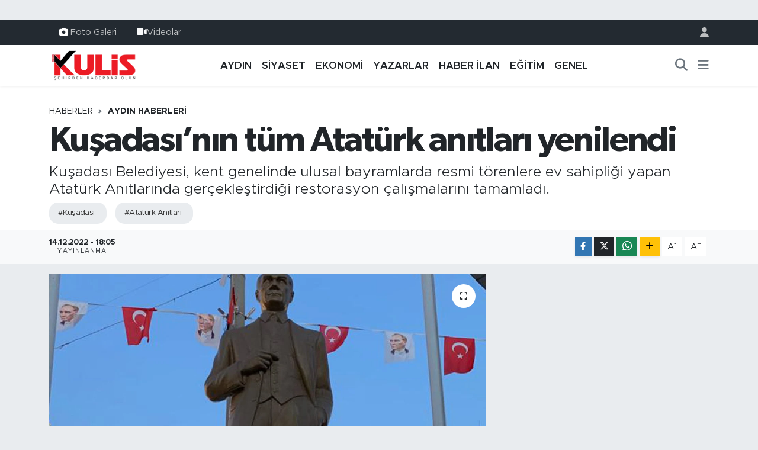

--- FILE ---
content_type: text/html; charset=UTF-8
request_url: https://www.aydinkulis.com/kusadasinin-tum-ataturk-anitlari-yenilendi
body_size: 17593
content:
<!DOCTYPE html>
<html lang="tr" data-theme="flow">
<head>
<link rel="dns-prefetch" href="//www.aydinkulis.com">
<link rel="dns-prefetch" href="//aydinkuliscom.teimg.com">
<link rel="dns-prefetch" href="//static.tebilisim.com">
<link rel="dns-prefetch" href="//www.googletagmanager.com">
<link rel="dns-prefetch" href="//www.facebook.com">
<link rel="dns-prefetch" href="//www.instagram.com">
<link rel="dns-prefetch" href="//api.whatsapp.com">
<link rel="dns-prefetch" href="//www.w3.org">
<link rel="dns-prefetch" href="//x.com">
<link rel="dns-prefetch" href="//www.linkedin.com">
<link rel="dns-prefetch" href="//pinterest.com">
<link rel="dns-prefetch" href="//t.me">
<link rel="dns-prefetch" href="//apps.apple.com">
<link rel="dns-prefetch" href="//play.google.com">
<link rel="dns-prefetch" href="//tebilisim.com">
<link rel="dns-prefetch" href="//facebook.com">
<link rel="dns-prefetch" href="//www.google.com">
<link rel="dns-prefetch" href="//cdn.onesignal.com">

    <meta charset="utf-8">
<title>Kuşadası’nın tüm Atatürk anıtları yenilendi - Aydın Haberleri | Aydın Kulis Haber | Son Dakika Aydın Haberleri</title>
<meta name="description" content="Kuşadası Belediyesi, kent genelinde ulusal bayramlarda resmi törenlere ev sahipliği yapan Atatürk Anıtlarında gerçekleştirdiği restorasyon çalışmalarını tamamladı.">
<meta name="keywords" content="kuşadası, Atatürk Anıtları">
<link rel="canonical" href="https://www.aydinkulis.com/kusadasinin-tum-ataturk-anitlari-yenilendi">
<meta name="viewport" content="width=device-width,initial-scale=1">
<meta name="X-UA-Compatible" content="IE=edge">
<meta name="robots" content="max-image-preview:large">
<meta name="theme-color" content="#232a31">
<meta name="title" content="Kuşadası’nın tüm Atatürk anıtları yenilendi">
<meta name="articleSection" content="news">
<meta name="datePublished" content="2022-12-14T18:05:00+03:00">
<meta name="dateModified" content="2022-12-14T18:05:00+03:00">
<meta name="articleAuthor" content="Haber Merkezi">
<meta name="author" content="Haber Merkezi">
<link rel="amphtml" href="https://www.aydinkulis.com/kusadasinin-tum-ataturk-anitlari-yenilendi/amp">
<meta property="og:site_name" content="Aydın Haberleri | Aydın Kulis Haber">
<meta property="og:title" content="Kuşadası’nın tüm Atatürk anıtları yenilendi">
<meta property="og:description" content="Kuşadası Belediyesi, kent genelinde ulusal bayramlarda resmi törenlere ev sahipliği yapan Atatürk Anıtlarında gerçekleştirdiği restorasyon çalışmalarını tamamladı.">
<meta property="og:url" content="https://www.aydinkulis.com/kusadasinin-tum-ataturk-anitlari-yenilendi">
<meta property="og:image" content="https://aydinkuliscom.teimg.com/aydinkulis-com/uploads/2022/12/ada-171.jpg">
<meta property="og:type" content="article">
<meta property="og:article:published_time" content="2022-12-14T18:05:00+03:00">
<meta property="og:article:modified_time" content="2022-12-14T18:05:00+03:00">
<meta name="twitter:card" content="summary_large_image">
<meta name="twitter:title" content="Kuşadası’nın tüm Atatürk anıtları yenilendi">
<meta name="twitter:description" content="Kuşadası Belediyesi, kent genelinde ulusal bayramlarda resmi törenlere ev sahipliği yapan Atatürk Anıtlarında gerçekleştirdiği restorasyon çalışmalarını tamamladı.">
<meta name="twitter:image" content="https://aydinkuliscom.teimg.com/aydinkulis-com/uploads/2022/12/ada-171.jpg">
<meta name="twitter:url" content="https://www.aydinkulis.com/kusadasinin-tum-ataturk-anitlari-yenilendi">
<link rel="shortcut icon" type="image/x-icon" href="https://aydinkuliscom.teimg.com/aydinkulis-com/uploads/2023/09/sosyalmedyaicin-1.png">
<link rel="manifest" href="https://www.aydinkulis.com/manifest.json?v=6.6.4" />
<link rel="preload" href="https://static.tebilisim.com/flow/assets/css/font-awesome/fa-solid-900.woff2" as="font" type="font/woff2" crossorigin />
<link rel="preload" href="https://static.tebilisim.com/flow/assets/css/font-awesome/fa-brands-400.woff2" as="font" type="font/woff2" crossorigin />
<link rel="preload" href="https://static.tebilisim.com/flow/vendor/te/fonts/metropolis/metropolis-bold.woff2" as="font" type="font/woff2" crossorigin />
<link rel="preload" href="https://static.tebilisim.com/flow/vendor/te/fonts/metropolis/metropolis-light.woff2" as="font" type="font/woff2" crossorigin />
<link rel="preload" href="https://static.tebilisim.com/flow/vendor/te/fonts/metropolis/metropolis-medium.woff2" as="font" type="font/woff2" crossorigin />
<link rel="preload" href="https://static.tebilisim.com/flow/vendor/te/fonts/metropolis/metropolis-regular.woff2" as="font" type="font/woff2" crossorigin />
<link rel="preload" href="https://static.tebilisim.com/flow/vendor/te/fonts/metropolis/metropolis-semibold.woff2" as="font" type="font/woff2" crossorigin />

<link rel="preload"
	href="https://static.tebilisim.com/flow/vendor/te/fonts/gibson/Gibson-Bold.woff2"
	as="font" type="font/woff2" crossorigin />
<link rel="preload"
	href="https://static.tebilisim.com/flow/vendor/te/fonts/gibson/Gibson-BoldItalic.woff2"
	as="font" type="font/woff2" crossorigin />
<link rel="preload"
	href="https://static.tebilisim.com/flow/vendor/te/fonts/gibson/Gibson-Italic.woff2"
	as="font" type="font/woff2" crossorigin />
<link rel="preload"
	href="https://static.tebilisim.com/flow/vendor/te/fonts/gibson/Gibson-Light.woff2"
	as="font" type="font/woff2" crossorigin />
<link rel="preload"
	href="https://static.tebilisim.com/flow/vendor/te/fonts/gibson/Gibson-LightItalic.woff2"
	as="font" type="font/woff2" crossorigin />
<link rel="preload"
	href="https://static.tebilisim.com/flow/vendor/te/fonts/gibson/Gibson-SemiBold.woff2"
	as="font" type="font/woff2" crossorigin />
<link rel="preload"
	href="https://static.tebilisim.com/flow/vendor/te/fonts/gibson/Gibson-SemiBoldItalic.woff2"
	as="font" type="font/woff2" crossorigin />
<link rel="preload"
	href="https://static.tebilisim.com/flow/vendor/te/fonts/gibson/Gibson.woff2"
	as="font" type="font/woff2" crossorigin />

<link rel="preload" as="style" href="https://static.tebilisim.com/flow/vendor/te/fonts/metropolis.css?v=6.6.4">
<link rel="stylesheet" href="https://static.tebilisim.com/flow/vendor/te/fonts/metropolis.css?v=6.6.4">
<link rel="preload" as="style" href="https://static.tebilisim.com/flow/vendor/te/fonts/gibson.css?v=6.6.4">
<link rel="stylesheet" href="https://static.tebilisim.com/flow/vendor/te/fonts/gibson.css?v=6.6.4">

<style>:root {
        --te-link-color: #333;
        --te-link-hover-color: #000;
        --te-font: "Metropolis";
        --te-secondary-font: "Gibson";
        --te-h1-font-size: 60px;
        --te-color: #232a31;
        --te-hover-color: #041d38;
        --mm-ocd-width: 85%!important; /*  Mobil Menü Genişliği */
        --swiper-theme-color: var(--te-color)!important;
        --header-13-color: #ffc107;
    }</style><link rel="preload" as="style" href="https://static.tebilisim.com/flow/assets/vendor/bootstrap/css/bootstrap.min.css?v=6.6.4">
<link rel="stylesheet" href="https://static.tebilisim.com/flow/assets/vendor/bootstrap/css/bootstrap.min.css?v=6.6.4">
<link rel="preload" as="style" href="https://static.tebilisim.com/flow/assets/css/app6.6.4.min.css">
<link rel="stylesheet" href="https://static.tebilisim.com/flow/assets/css/app6.6.4.min.css">



<script type="application/ld+json">{"@context":"https:\/\/schema.org","@type":"WebSite","url":"https:\/\/www.aydinkulis.com","potentialAction":{"@type":"SearchAction","target":"https:\/\/www.aydinkulis.com\/arama?q={query}","query-input":"required name=query"}}</script>

<script type="application/ld+json">{"@context":"https:\/\/schema.org","@type":"NewsMediaOrganization","url":"https:\/\/www.aydinkulis.com","name":"Ayd\u0131n Kulis","logo":"https:\/\/aydinkuliscom.teimg.com\/aydinkulis-com\/images\/banner\/logo-190x90.png","sameAs":["https:\/\/www.facebook.com\/aydinkulis","https:\/\/www.instagram.com\/aydin_kulis"]}</script>

<script type="application/ld+json">{"@context":"https:\/\/schema.org","@graph":[{"@type":"SiteNavigationElement","name":"Ana Sayfa","url":"https:\/\/www.aydinkulis.com","@id":"https:\/\/www.aydinkulis.com"},{"@type":"SiteNavigationElement","name":"YAZARLAR","url":"https:\/\/www.aydinkulis.com\/yazarlar","@id":"https:\/\/www.aydinkulis.com\/yazarlar"},{"@type":"SiteNavigationElement","name":"EKONOM\u0130","url":"https:\/\/www.aydinkulis.com\/ekonomi","@id":"https:\/\/www.aydinkulis.com\/ekonomi"},{"@type":"SiteNavigationElement","name":"YA\u015eAM","url":"https:\/\/www.aydinkulis.com\/yasam","@id":"https:\/\/www.aydinkulis.com\/yasam"},{"@type":"SiteNavigationElement","name":"E\u011e\u0130T\u0130M","url":"https:\/\/www.aydinkulis.com\/egitim","@id":"https:\/\/www.aydinkulis.com\/egitim"},{"@type":"SiteNavigationElement","name":"MAGAZ\u0130N","url":"https:\/\/www.aydinkulis.com\/magazin","@id":"https:\/\/www.aydinkulis.com\/magazin"},{"@type":"SiteNavigationElement","name":"S\u0130YASET","url":"https:\/\/www.aydinkulis.com\/siyaset","@id":"https:\/\/www.aydinkulis.com\/siyaset"},{"@type":"SiteNavigationElement","name":"GENEL","url":"https:\/\/www.aydinkulis.com\/genel","@id":"https:\/\/www.aydinkulis.com\/genel"},{"@type":"SiteNavigationElement","name":"Ayd\u0131n Haberleri","url":"https:\/\/www.aydinkulis.com\/aydin-haberleri","@id":"https:\/\/www.aydinkulis.com\/aydin-haberleri"},{"@type":"SiteNavigationElement","name":"\u00c7EVRE","url":"https:\/\/www.aydinkulis.com\/cevre","@id":"https:\/\/www.aydinkulis.com\/cevre"},{"@type":"SiteNavigationElement","name":"K\u00dcLT\u00dcR SANAT","url":"https:\/\/www.aydinkulis.com\/kultur-sanat","@id":"https:\/\/www.aydinkulis.com\/kultur-sanat"},{"@type":"SiteNavigationElement","name":"SA\u011eLIK","url":"https:\/\/www.aydinkulis.com\/saglik","@id":"https:\/\/www.aydinkulis.com\/saglik"},{"@type":"SiteNavigationElement","name":"SPOR","url":"https:\/\/www.aydinkulis.com\/spor","@id":"https:\/\/www.aydinkulis.com\/spor"},{"@type":"SiteNavigationElement","name":"B\u0130L\u0130M VE TEKNOLOJ\u0130","url":"https:\/\/www.aydinkulis.com\/bilim-ve-teknoloji","@id":"https:\/\/www.aydinkulis.com\/bilim-ve-teknoloji"},{"@type":"SiteNavigationElement","name":"POL\u0130S ADL\u0130YE","url":"https:\/\/www.aydinkulis.com\/polis-adliye","@id":"https:\/\/www.aydinkulis.com\/polis-adliye"},{"@type":"SiteNavigationElement","name":"ASAY\u0130\u015e","url":"https:\/\/www.aydinkulis.com\/asayis","@id":"https:\/\/www.aydinkulis.com\/asayis"},{"@type":"SiteNavigationElement","name":"Nazilli Haberleri","url":"https:\/\/www.aydinkulis.com\/nazilli-haberleri","@id":"https:\/\/www.aydinkulis.com\/nazilli-haberleri"},{"@type":"SiteNavigationElement","name":"Ku\u015fadas\u0131 Haberleri","url":"https:\/\/www.aydinkulis.com\/kusadasi-haberleri","@id":"https:\/\/www.aydinkulis.com\/kusadasi-haberleri"},{"@type":"SiteNavigationElement","name":"\u00c7ine Haberleri","url":"https:\/\/www.aydinkulis.com\/cine-haberleri","@id":"https:\/\/www.aydinkulis.com\/cine-haberleri"},{"@type":"SiteNavigationElement","name":"Didim Haberleri","url":"https:\/\/www.aydinkulis.com\/didim-haberleri","@id":"https:\/\/www.aydinkulis.com\/didim-haberleri"},{"@type":"SiteNavigationElement","name":"S\u00f6ke Haberleri","url":"https:\/\/www.aydinkulis.com\/soke-haberleri","@id":"https:\/\/www.aydinkulis.com\/soke-haberleri"},{"@type":"SiteNavigationElement","name":"Germencik Haberleri","url":"https:\/\/www.aydinkulis.com\/germencik-haberleri","@id":"https:\/\/www.aydinkulis.com\/germencik-haberleri"},{"@type":"SiteNavigationElement","name":"HABER \u0130LAN","url":"https:\/\/www.aydinkulis.com\/haber-ilan","@id":"https:\/\/www.aydinkulis.com\/haber-ilan"},{"@type":"SiteNavigationElement","name":"G\u0130ZL\u0130L\u0130K POL\u0130T\u0130KASI","url":"https:\/\/www.aydinkulis.com\/gizlilik-politikasi","@id":"https:\/\/www.aydinkulis.com\/gizlilik-politikasi"},{"@type":"SiteNavigationElement","name":"\u0130LET\u0130\u015e\u0130M","url":"https:\/\/www.aydinkulis.com\/iletisim","@id":"https:\/\/www.aydinkulis.com\/iletisim"},{"@type":"SiteNavigationElement","name":"Gizlilik S\u00f6zle\u015fmesi","url":"https:\/\/www.aydinkulis.com\/gizlilik-sozlesmesi","@id":"https:\/\/www.aydinkulis.com\/gizlilik-sozlesmesi"},{"@type":"SiteNavigationElement","name":"Yazarlar","url":"https:\/\/www.aydinkulis.com\/yazarlar","@id":"https:\/\/www.aydinkulis.com\/yazarlar"},{"@type":"SiteNavigationElement","name":"Foto Galeri","url":"https:\/\/www.aydinkulis.com\/foto-galeri","@id":"https:\/\/www.aydinkulis.com\/foto-galeri"},{"@type":"SiteNavigationElement","name":"Video Galeri","url":"https:\/\/www.aydinkulis.com\/video","@id":"https:\/\/www.aydinkulis.com\/video"},{"@type":"SiteNavigationElement","name":"Biyografiler","url":"https:\/\/www.aydinkulis.com\/biyografi","@id":"https:\/\/www.aydinkulis.com\/biyografi"},{"@type":"SiteNavigationElement","name":"R\u00f6portajlar","url":"https:\/\/www.aydinkulis.com\/roportaj","@id":"https:\/\/www.aydinkulis.com\/roportaj"},{"@type":"SiteNavigationElement","name":"Anketler","url":"https:\/\/www.aydinkulis.com\/anketler","@id":"https:\/\/www.aydinkulis.com\/anketler"}]}</script>

<script type="application/ld+json">{"@context":"https:\/\/schema.org","@type":"BreadcrumbList","itemListElement":[{"@type":"ListItem","position":1,"item":{"@type":"Thing","@id":"https:\/\/www.aydinkulis.com","name":"Haberler"}}]}</script>
<script type="application/ld+json">{"@context":"https:\/\/schema.org","@type":"NewsArticle","headline":"Ku\u015fadas\u0131\u2019n\u0131n t\u00fcm Atat\u00fcrk an\u0131tlar\u0131 yenilendi","articleSection":"Ayd\u0131n Haberleri","dateCreated":"2022-12-14T18:05:00+03:00","datePublished":"2022-12-14T18:05:00+03:00","dateModified":"2022-12-14T18:05:00+03:00","wordCount":160,"genre":"news","mainEntityOfPage":{"@type":"WebPage","@id":"https:\/\/www.aydinkulis.com\/kusadasinin-tum-ataturk-anitlari-yenilendi"},"articleBody":"<p>Ku\u015fadas\u0131 Belediyesi, kent genelinde ulusal bayramlarda resmi t\u00f6renlere ev sahipli\u011fi yapan Atat\u00fcrk An\u0131tlar\u0131nda ger\u00e7ekle\u015ftirdi\u011fi restorasyon \u00e7al\u0131\u015fmalar\u0131n\u0131 tamamlad\u0131. Asl\u0131na uygun olarak restore edilen an\u0131tlar kent sakinleri taraf\u0131ndan be\u011feniyle kar\u015f\u0131land\u0131.<\/p>\r\n\r\n<p>Ku\u015fadas\u0131 Belediyesi, Atat\u00fcrk Meydan\u0131\u2019nda bulunan ve ulusal bayramlarda resmi t\u00f6renlere ev sahipli\u011fi yapan Atat\u00fcrk An\u0131t\u0131\u2019n\u0131n ard\u0131ndan Davutlar ve G\u00fczel\u00e7aml\u0131 mahallelerinin meydanlar\u0131nda yer alan Atat\u00fcrk An\u0131tlar\u0131 ile panolar\u0131 asl\u0131na uygun olarak restore etti. \u00c7al\u0131\u015fma kapsam\u0131nda Ku\u015fadas\u0131 Belediyesi K\u00fclt\u00fcr M\u00fcd\u00fcrl\u00fc\u011f\u00fc\u2019nde g\u00f6revli restorat\u00f6r ve sanat tarihi uzman\u0131 Ersin Ser\u00e7ek taraf\u0131ndan heykellerin \u00e7atlayan, k\u0131r\u0131lan ve boyas\u0131 bozulan k\u0131s\u0131mlar\u0131na gerekli yama i\u015flemleri yap\u0131ld\u0131ktan sonra yeniden boyand\u0131. Yenileme i\u015fleminin ard\u0131ndan Atat\u00fcrk An\u0131tlar\u0131, kente yak\u0131\u015fan bir g\u00f6r\u00fcn\u00fcme kavu\u015ftu.<\/p>","description":"Ku\u015fadas\u0131 Belediyesi, kent genelinde ulusal bayramlarda resmi t\u00f6renlere ev sahipli\u011fi yapan Atat\u00fcrk An\u0131tlar\u0131nda ger\u00e7ekle\u015ftirdi\u011fi restorasyon \u00e7al\u0131\u015fmalar\u0131n\u0131 tamamlad\u0131.","inLanguage":"tr-TR","keywords":["ku\u015fadas\u0131","Atat\u00fcrk An\u0131tlar\u0131"],"image":{"@type":"ImageObject","url":"https:\/\/aydinkuliscom.teimg.com\/crop\/1280x720\/aydinkulis-com\/uploads\/2022\/12\/ada-171.jpg","width":"1280","height":"720","caption":"Ku\u015fadas\u0131\u2019n\u0131n t\u00fcm Atat\u00fcrk an\u0131tlar\u0131 yenilendi"},"publishingPrinciples":"https:\/\/www.aydinkulis.com\/gizlilik-sozlesmesi","isFamilyFriendly":"http:\/\/schema.org\/True","isAccessibleForFree":"http:\/\/schema.org\/True","publisher":{"@type":"Organization","name":"Ayd\u0131n Kulis","image":"https:\/\/aydinkuliscom.teimg.com\/aydinkulis-com\/images\/banner\/logo-190x90.png","logo":{"@type":"ImageObject","url":"https:\/\/aydinkuliscom.teimg.com\/aydinkulis-com\/images\/banner\/logo-190x90.png","width":"640","height":"375"}},"author":{"@type":"Person","name":"Ayd\u0131n Kulis","honorificPrefix":"","jobTitle":"","url":null}}</script>









<script async data-cfasync="false"
	src="https://www.googletagmanager.com/gtag/js?id=G-BVL28KJYFP"></script>
<script data-cfasync="false">
	window.dataLayer = window.dataLayer || [];
	  function gtag(){dataLayer.push(arguments);}
	  gtag('js', new Date());
	  gtag('config', 'G-BVL28KJYFP');
</script>




</head>




<body class="d-flex flex-column min-vh-100">

    <div id="ad_152" data-channel="152" data-advert="temedya" data-rotation="120" class="d-none d-sm-flex flex-column align-items-center justify-content-start text-center mx-auto overflow-hidden my-3" data-affix="0"></div><div id="ad_152_mobile" data-channel="152" data-advert="temedya" data-rotation="120" class="d-flex d-sm-none flex-column align-items-center justify-content-start text-center mx-auto overflow-hidden my-3" data-affix="0"></div>
    

    <header class="header-4">
    <div class="top-header d-none d-lg-block">
        <div class="container">
            <div class="d-flex justify-content-between align-items-center">

                <ul  class="top-menu nav small sticky-top">
        <li class="nav-item   ">
        <a href="/foto-galeri" class="nav-link pe-3" target="_self" title="Foto Galeri"><i class="fa fa-camera text-white me-1 text-light mr-1"></i>Foto Galeri</a>
        
    </li>
        <li class="nav-item   ">
        <a href="/video" class="nav-link pe-3" target="_self" title="Videolar"><i class="fa fa-video text-light mr-1"></i>Videolar</a>
        
    </li>
    </ul>


                                <ul class="nav ms-4">
                    <li class="nav-item ms-2"><a class="nav-link pe-0" href="/member/login" title="Üyelik Girişi" target="_blank"><i class="fa fa-user"></i></a></li>
                </ul>
            </div>
        </div>
    </div>
    <nav class="main-menu navbar navbar-expand-lg bg-white shadow-sm py-1">
        <div class="container">
            <div class="d-lg-none">
                <a href="#menu" title="Ana Menü"><i class="fa fa-bars fa-lg"></i></a>
            </div>
            <div>
                                <a class="navbar-brand me-0" href="/" title="Aydın Haberleri | Aydın Kulis Haber">
                    <img src="https://aydinkuliscom.teimg.com/aydinkulis-com/images/banner/logo-190x90.png" alt="Aydın Haberleri | Aydın Kulis Haber" width="150" height="40" class="light-mode img-fluid flow-logo">
<img src="https://aydinkuliscom.teimg.com/aydinkulis-com/images/banner/logo-190x90.png" alt="Aydın Haberleri | Aydın Kulis Haber" width="150" height="40" class="dark-mode img-fluid flow-logo d-none">

                </a>
                            </div>
            <div class="d-none d-lg-block">
                <ul  class="nav fw-semibold">
        <li class="nav-item   ">
        <a href="/aydin-haberleri" class="nav-link nav-link text-dark" target="_self" title="AYDIN">AYDIN</a>
        
    </li>
        <li class="nav-item   ">
        <a href="/siyaset" class="nav-link nav-link text-dark" target="_self" title="SİYASET">SİYASET</a>
        
    </li>
        <li class="nav-item   ">
        <a href="/ekonomi" class="nav-link nav-link text-dark" target="_self" title="EKONOMİ">EKONOMİ</a>
        
    </li>
        <li class="nav-item   ">
        <a href="/yazarlar" class="nav-link nav-link text-dark" target="_self" title="YAZARLAR">YAZARLAR</a>
        
    </li>
        <li class="nav-item   ">
        <a href="/haber-ilan" class="nav-link nav-link text-dark" target="_self" title="HABER İLAN">HABER İLAN</a>
        
    </li>
        <li class="nav-item   ">
        <a href="/egitim" class="nav-link nav-link text-dark" target="_self" title="EĞİTİM">EĞİTİM</a>
        
    </li>
        <li class="nav-item   ">
        <a href="/genel" class="nav-link nav-link text-dark" target="_self" title="GENEL">GENEL</a>
        
    </li>
    </ul>

            </div>
            <ul class="navigation-menu nav d-flex align-items-center">
                <li class="nav-item">
                    <a href="/arama" class="nav-link" title="Ara">
                        <i class="fa fa-search fa-lg text-secondary"></i>
                    </a>
                </li>
                
                <li class="nav-item dropdown d-none d-lg-block position-static">
                    <a class="nav-link p-0 ms-2 text-secondary" data-bs-toggle="dropdown" href="#" aria-haspopup="true" aria-expanded="false" title="Ana Menü"><i class="fa fa-bars fa-lg"></i></a>
                    <div class="mega-menu dropdown-menu dropdown-menu-end text-capitalize shadow-lg border-0 rounded-0">

    <div class="row g-3 small p-3">

        
        <div class="col">
        <a href="/haber-ilan" class="d-block border-bottom  pb-2 mb-2" target="_self" title="HABER İLAN">HABER İLAN</a>
            <a href="/dunya" class="d-block border-bottom  pb-2 mb-2" target="_self" title="DÜNYA">DÜNYA</a>
            <a href="/yasam" class="d-block border-bottom  pb-2 mb-2" target="_self" title="YAŞAM">YAŞAM</a>
            <a href="/magazin" class="d-block border-bottom  pb-2 mb-2" target="_self" title="MAGAZİN">MAGAZİN</a>
            <a href="/bilim" class="d-block border-bottom  pb-2 mb-2" target="_self" title="BİLİM">BİLİM</a>
            <a href="/yerel" class="d-block border-bottom  pb-2 mb-2" target="_self" title="Yerel">Yerel</a>
            <a href="/politika" class="d-block  pb-2 mb-2" target="_self" title="POLİTİKA">POLİTİKA</a>
        </div><div class="col">
            <a href="/cevre" class="d-block border-bottom  pb-2 mb-2" target="_self" title="ÇEVRE">ÇEVRE</a>
            <a href="/kultur-sanat" class="d-block border-bottom  pb-2 mb-2" target="_self" title="KÜLTÜR SANAT">KÜLTÜR SANAT</a>
            <a href="/saglik" class="d-block border-bottom  pb-2 mb-2" target="_self" title="SAĞLIK">SAĞLIK</a>
            <a href="/spor" class="d-block border-bottom  pb-2 mb-2" target="_self" title="SPOR">SPOR</a>
            <a href="/bilim-teknoloji" class="d-block border-bottom  pb-2 mb-2" target="_self" title="Bilim, Teknoloji">Bilim, Teknoloji</a>
            <a href="/haberde-insan" class="d-block border-bottom  pb-2 mb-2" target="_self" title="HABERDE İNSAN">HABERDE İNSAN</a>
            <a href="/bilim-ve-teknoloji" class="d-block  pb-2 mb-2" target="_self" title="BİLİM VE TEKNOLOJİ">BİLİM VE TEKNOLOJİ</a>
        </div><div class="col">
            <a href="/polis-adliye" class="d-block border-bottom  pb-2 mb-2" target="_self" title="POLİS ADLİYE">POLİS ADLİYE</a>
            <a href="/asayis" class="d-block border-bottom  pb-2 mb-2" target="_self" title="ASAYİŞ">ASAYİŞ</a>
            <a href="/ilceler" class="d-block border-bottom  pb-2 mb-2" target="_self" title="İLÇELER">İLÇELER</a>
            <a href="/nazilli-haberleri" class="d-block border-bottom  pb-2 mb-2" target="_self" title="Nazilli Haberleri">Nazilli Haberleri</a>
            <a href="/kusadasi-haberleri" class="d-block border-bottom  pb-2 mb-2" target="_self" title="Kuşadası Haberleri">Kuşadası Haberleri</a>
            <a href="/cine-haberleri" class="d-block border-bottom  pb-2 mb-2" target="_self" title="Çine Haberleri">Çine Haberleri</a>
            <a href="/didim-haberleri" class="d-block  pb-2 mb-2" target="_self" title="Didim Haberleri">Didim Haberleri</a>
        </div><div class="col">
            <a href="/soke-haberleri" class="d-block border-bottom  pb-2 mb-2" target="_self" title="Söke Haberleri">Söke Haberleri</a>
            <a href="/germencik-haberleri" class="d-block border-bottom  pb-2 mb-2" target="_self" title="Germencik Haberleri">Germencik Haberleri</a>
        </div>


    </div>

    <div class="p-3 bg-light">
                <a class="me-3"
            href="https://www.facebook.com/aydinkulis" target="_blank" rel="nofollow noreferrer noopener"><i class="fab fa-facebook me-2 text-navy"></i> Facebook</a>
                                <a class="me-3"
            href="https://www.instagram.com/aydin_kulis" target="_blank" rel="nofollow noreferrer noopener"><i class="fab fa-instagram me-2 text-magenta"></i> Instagram</a>
                                                                <a class="" href="https://api.whatsapp.com/send?phone=05304406009" title="Whatsapp" rel="nofollow noreferrer noopener"><i
            class="fab fa-whatsapp me-2 text-navy"></i> WhatsApp İhbar Hattı</a>    </div>

    <div class="mega-menu-footer p-2 bg-te-color">
        <a class="dropdown-item text-white" href="/kunye" title="Künye / İletişim"><i class="fa fa-id-card me-2"></i> Künye / İletişim</a>
        <a class="dropdown-item text-white" href="/iletisim" title="Bize Ulaşın"><i class="fa fa-envelope me-2"></i> Bize Ulaşın</a>
        <a class="dropdown-item text-white" href="/rss-baglantilari" title="RSS Bağlantıları"><i class="fa fa-rss me-2"></i> RSS Bağlantıları</a>
        <a class="dropdown-item text-white" href="/member/login" title="Üyelik Girişi"><i class="fa fa-user me-2"></i> Üyelik Girişi</a>
    </div>


</div>

                </li>
            </ul>
        </div>
    </nav>
    <ul  class="mobile-categories d-lg-none list-inline bg-white">
        <li class="list-inline-item">
        <a href="/aydin-haberleri" class="text-dark" target="_self" title="AYDIN">
                AYDIN
        </a>
    </li>
        <li class="list-inline-item">
        <a href="/siyaset" class="text-dark" target="_self" title="SİYASET">
                SİYASET
        </a>
    </li>
        <li class="list-inline-item">
        <a href="/ekonomi" class="text-dark" target="_self" title="EKONOMİ">
                EKONOMİ
        </a>
    </li>
        <li class="list-inline-item">
        <a href="/yazarlar" class="text-dark" target="_self" title="YAZARLAR">
                YAZARLAR
        </a>
    </li>
        <li class="list-inline-item">
        <a href="/haber-ilan" class="text-dark" target="_self" title="HABER İLAN">
                HABER İLAN
        </a>
    </li>
        <li class="list-inline-item">
        <a href="/egitim" class="text-dark" target="_self" title="EĞİTİM">
                EĞİTİM
        </a>
    </li>
        <li class="list-inline-item">
        <a href="/genel" class="text-dark" target="_self" title="GENEL">
                GENEL
        </a>
    </li>
    </ul>


</header>






<main class="single overflow-hidden" style="min-height: 300px">

            <script type="1992db0df2dbb9e80b10e121-text/javascript">
document.addEventListener("DOMContentLoaded", function () {
    if (document.querySelector('.bik-ilan-detay')) {
        document.getElementById('story-line').style.display = 'none';
    }
});
</script>
<section id="story-line" class="d-md-none bg-white" data-widget-unique-key="">
    <script type="1992db0df2dbb9e80b10e121-text/javascript">
        var story_items = [{"id":"haber","photo":"https:\/\/aydinkuliscom.teimg.com\/crop\/200x200\/aydinkulis-com\/uploads\/2026\/01\/7-91.jpg","name":"HABER","items":[{"id":80811,"type":"photo","length":10,"src":"https:\/\/aydinkuliscom.teimg.com\/crop\/720x1280\/aydinkulis-com\/uploads\/2026\/01\/7-91.jpg","link":"https:\/\/www.aydinkulis.com\/buyuksehir-belediyesi-yariyil-karne-senligine-yogun-ilgi","linkText":"B\u00fcy\u00fck\u015fehir Belediyesi Yar\u0131y\u0131l Karne \u015eenli\u011fi\u2019ne yo\u011fun ilgi","time":1769029500},{"id":80797,"type":"photo","length":10,"src":"https:\/\/aydinkuliscom.teimg.com\/crop\/720x1280\/aydinkulis-com\/uploads\/2026\/01\/kosk-104.jpg","link":"https:\/\/www.aydinkulis.com\/kosk-belediyesi-yol-yenileme-calismalarina-devam-ediyor","linkText":"K\u00f6\u015fk Belediyesi yol yenileme \u00e7al\u0131\u015fmalar\u0131na devam ediyor","time":1768943100}]},{"id":"aydin","photo":"https:\/\/aydinkuliscom.teimg.com\/crop\/200x200\/aydinkulis-com\/uploads\/2026\/01\/bayrak-3.jpg","name":"Ayd\u0131n","items":[{"id":80868,"type":"photo","length":10,"src":"https:\/\/aydinkuliscom.teimg.com\/crop\/720x1280\/aydinkulis-com\/uploads\/2026\/01\/bayrak-3.jpg","link":"https:\/\/www.aydinkulis.com\/aydinli-esnaftan-5-metrelik-bayrak-tepkisi","linkText":"Ayd\u0131nl\u0131 esnaftan '5 metrelik' bayrak tepkisi","time":1769073480},{"id":80865,"type":"photo","length":10,"src":"https:\/\/aydinkuliscom.teimg.com\/crop\/720x1280\/aydinkulis-com\/uploads\/2026\/01\/banka-4.jpg","link":"https:\/\/www.aydinkulis.com\/duzgun-konusamiyorsun-deyip-emekli-maasini-vermediler","linkText":"'D\u00fczg\u00fcn konu\u015fam\u0131yorsun' deyip emekli maa\u015f\u0131n\u0131 vermediler","time":1769072220},{"id":80862,"type":"photo","length":10,"src":"https:\/\/aydinkuliscom.teimg.com\/crop\/720x1280\/aydinkulis-com\/uploads\/2026\/01\/yangin-250.jpg","link":"https:\/\/www.aydinkulis.com\/aydinda-korkutan-yangin-22","linkText":"Ayd\u0131n\u2019da korkutan yang\u0131n","time":1769067840},{"id":80856,"type":"photo","length":10,"src":"https:\/\/aydinkuliscom.teimg.com\/crop\/720x1280\/aydinkulis-com\/uploads\/2026\/01\/is-24.jpg","link":"https:\/\/www.aydinkulis.com\/aydinin-is-gucu-icin-bir-araya-gelecekler-1","linkText":"Ayd\u0131n\u2019\u0131n i\u015f g\u00fcc\u00fc i\u00e7in bir araya gelecekler","time":1769065620},{"id":80854,"type":"photo","length":10,"src":"https:\/\/aydinkuliscom.teimg.com\/crop\/720x1280\/aydinkulis-com\/uploads\/2026\/01\/ger-223.jpg","link":"https:\/\/www.aydinkulis.com\/germencikte-jes-patlamalarina-aydin-barosundan-suc-duyurusu","linkText":"Germencik\u2019te JES patlamalar\u0131na Ayd\u0131n Barosu\u2019ndan su\u00e7 duyurusu","time":1769064600},{"id":80853,"type":"photo","length":10,"src":"https:\/\/aydinkuliscom.teimg.com\/crop\/720x1280\/aydinkulis-com\/uploads\/2026\/01\/kaza-893.jpg","link":"https:\/\/www.aydinkulis.com\/aydinda-feci-kaza-22-yasindaki-genc-hayatini-kaybetti","linkText":"Ayd\u0131n\u2019da feci kaza: 22 ya\u015f\u0131ndaki gen\u00e7 hayat\u0131n\u0131 kaybetti","time":1769064000},{"id":80850,"type":"photo","length":10,"src":"https:\/\/aydinkuliscom.teimg.com\/crop\/720x1280\/aydinkulis-com\/uploads\/2026\/01\/alicik-6.jpg","link":"https:\/\/www.aydinkulis.com\/mhpli-aliciktan-kumar-masasi-iddialarina-yanit","linkText":"MHP\u2019L\u0130 Al\u0131c\u0131k\u2019tan \u201ckumar masas\u0131\u201d iddialar\u0131na yan\u0131t","time":1769010180},{"id":80848,"type":"photo","length":10,"src":"https:\/\/aydinkuliscom.teimg.com\/crop\/720x1280\/aydinkulis-com\/uploads\/2026\/01\/efeler-1017.jpg","link":"https:\/\/www.aydinkulis.com\/efeler-belediyesinden-umurlu-karayolunda-calisma","linkText":"Efeler Belediyesi\u2019nden Umurlu Karayolu\u2019nda \u00e7al\u0131\u015fma","time":1769009460},{"id":80847,"type":"photo","length":10,"src":"https:\/\/aydinkuliscom.teimg.com\/crop\/720x1280\/aydinkulis-com\/uploads\/2026\/01\/jan-347.jpg","link":"https:\/\/www.aydinkulis.com\/aydinda-kacak-alkol-operasyonu-4","linkText":"Ayd\u0131n\u2019da ka\u00e7ak alkol operasyonu","time":1769009100},{"id":80844,"type":"photo","length":10,"src":"https:\/\/aydinkuliscom.teimg.com\/crop\/720x1280\/aydinkulis-com\/uploads\/2026\/01\/spor-135.jpg","link":"https:\/\/www.aydinkulis.com\/aydina-4-bin-kisilik-spor-kompleksi-ihalesi-tamamlandi","linkText":"Ayd\u0131n\u2019a 4 bin ki\u015filik spor kompleksi: \u0130halesi tamamland\u0131","time":1769008560},{"id":80842,"type":"photo","length":10,"src":"https:\/\/aydinkuliscom.teimg.com\/crop\/720x1280\/aydinkulis-com\/uploads\/2026\/01\/mhp-32.jpg","link":"https:\/\/www.aydinkulis.com\/eski-mhp-aydin-il-baskani-levent-ilter-yogun-bakimda","linkText":"Eski MHP Ayd\u0131n \u0130l Ba\u015fkan\u0131 Levent \u0130lter yo\u011fun bak\u0131mda","time":1769007240},{"id":80833,"type":"photo","length":10,"src":"https:\/\/aydinkuliscom.teimg.com\/crop\/720x1280\/aydinkulis-com\/uploads\/2026\/01\/bsb-936.jpg","link":"https:\/\/www.aydinkulis.com\/baskan-cercioglundan-nazilliye-altyapi-yatirimi-1","linkText":"Ba\u015fkan \u00c7er\u00e7io\u011flu'ndan Nazilli\u2019ye altyap\u0131 yat\u0131r\u0131m\u0131","time":1769001600},{"id":80827,"type":"photo","length":10,"src":"https:\/\/aydinkuliscom.teimg.com\/crop\/720x1280\/aydinkulis-com\/uploads\/2026\/01\/ogretmen-12.jpg","link":"https:\/\/www.aydinkulis.com\/omrunu-ogrencilerine-adayan-varol-ogretmen-unutulmadi","linkText":"\u00d6mr\u00fcn\u00fc \u00f6\u011frencilerine adayan Varol \u00f6\u011fretmen unutulmad\u0131","time":1768996980},{"id":80826,"type":"photo","length":10,"src":"https:\/\/aydinkuliscom.teimg.com\/crop\/720x1280\/aydinkulis-com\/uploads\/2026\/01\/v-a-l-i-11.jpg","link":"https:\/\/www.aydinkulis.com\/baskan-ozmeric-sofor-esnafi-icin-saha-calismalarina-basladi","linkText":"Ba\u015fkan \u00d6zmeri\u00e7, \u015fof\u00f6r esnaf\u0131 i\u00e7in saha \u00e7al\u0131\u015fmalar\u0131na ba\u015flad\u0131","time":1768995660},{"id":80823,"type":"photo","length":10,"src":"https:\/\/aydinkuliscom.teimg.com\/crop\/720x1280\/aydinkulis-com\/uploads\/2026\/01\/yagmur-69.jpg","link":"https:\/\/www.aydinkulis.com\/meteorolojiden-aydin-icin-kuvvetli-saganak-uyarisi","linkText":"Meteorolojiden Ayd\u0131n i\u00e7in kuvvetli sa\u011fanak uyar\u0131s\u0131","time":1768995120},{"id":80820,"type":"photo","length":10,"src":"https:\/\/aydinkuliscom.teimg.com\/crop\/720x1280\/aydinkulis-com\/uploads\/2026\/01\/bayrak-2.jpg","link":"https:\/\/www.aydinkulis.com\/30-metre-yuksege-tirmandi-turk-bayragini-zirveye-asti","linkText":"30 metre y\u00fckse\u011fe t\u0131rmand\u0131: T\u00fcrk Bayra\u011f\u0131n\u0131 zirveye ast\u0131","time":1768993500},{"id":80817,"type":"photo","length":10,"src":"https:\/\/aydinkuliscom.teimg.com\/crop\/720x1280\/aydinkulis-com\/uploads\/2026\/01\/sari-26.jpg","link":"https:\/\/www.aydinkulis.com\/yeni-valilik-ve-hukumet-konagi-2026-planina-alindi","linkText":"Yeni Valilik ve H\u00fck\u00fcmet Kona\u011f\u0131 2026 plan\u0131na al\u0131nd\u0131","time":1768992840},{"id":80809,"type":"photo","length":10,"src":"https:\/\/aydinkuliscom.teimg.com\/crop\/720x1280\/aydinkulis-com\/uploads\/2026\/01\/yesilay-1.jpg","link":"https:\/\/www.aydinkulis.com\/yesilay-aydindan-gonullulere-davet","linkText":"Ye\u015filay Ayd\u0131n\u2019dan g\u00f6n\u00fcll\u00fclere davet","time":1768986960},{"id":80808,"type":"photo","length":10,"src":"https:\/\/aydinkuliscom.teimg.com\/crop\/720x1280\/aydinkulis-com\/uploads\/2026\/01\/avsar-21.jpg","link":"https:\/\/www.aydinkulis.com\/baskan-avsardan-esnafa-cagri","linkText":"Ba\u015fkan Av\u015far'dan esnafa \u00e7a\u011fr\u0131","time":1768983960},{"id":80802,"type":"photo","length":10,"src":"https:\/\/aydinkuliscom.teimg.com\/crop\/720x1280\/aydinkulis-com\/uploads\/2026\/01\/b-o-z-22.jpg","link":"https:\/\/www.aydinkulis.com\/baskan-ozel-bayragimiza-uzanan-el-milletimize-uzanan-eldir","linkText":"Ba\u015fkan \u00d6zel: Bayra\u011f\u0131m\u0131za uzanan el milletimize uzanan eldir","time":1768981980},{"id":80794,"type":"photo","length":10,"src":"https:\/\/aydinkuliscom.teimg.com\/crop\/720x1280\/aydinkulis-com\/uploads\/2026\/01\/saniye-1.jpg","link":"https:\/\/www.aydinkulis.com\/semih-akgun-turk-bayragi-milletin-namusudur","linkText":"Semih Akg\u00fcn: T\u00fcrk Bayra\u011f\u0131  milletin namusudur","time":1768978980},{"id":80791,"type":"photo","length":10,"src":"https:\/\/aydinkuliscom.teimg.com\/crop\/720x1280\/aydinkulis-com\/uploads\/2026\/01\/efeler-1016.jpg","link":"https:\/\/www.aydinkulis.com\/baskan-yetiskinden-turk-bayragina-yapilan-saldiriya-tepki","linkText":"Ba\u015fkan Yeti\u015fkin\u2019den T\u00fcrk bayra\u011f\u0131na yap\u0131lan sald\u0131r\u0131ya tepki","time":1768977180}]},{"id":"ekonomi","photo":"https:\/\/aydinkuliscom.teimg.com\/crop\/200x200\/aydinkulis-com\/uploads\/2026\/01\/akar-39.jpg","name":"EKONOM\u0130","items":[{"id":80857,"type":"photo","length":10,"src":"https:\/\/aydinkuliscom.teimg.com\/crop\/720x1280\/aydinkulis-com\/uploads\/2026\/01\/akar-39.jpg","link":"https:\/\/www.aydinkulis.com\/akaryakita-okkali-zam-geliyor-2","linkText":"Akaryak\u0131ta okkal\u0131 zam geliyor!","time":1769065980}]},{"id":"saglik","photo":"https:\/\/aydinkuliscom.teimg.com\/crop\/200x200\/aydinkulis-com\/uploads\/2026\/01\/b-a-g-i-m-l-i.jpg","name":"SA\u011eLIK","items":[{"id":80855,"type":"photo","length":10,"src":"https:\/\/aydinkuliscom.teimg.com\/crop\/720x1280\/aydinkulis-com\/uploads\/2026\/01\/b-a-g-i-m-l-i.jpg","link":"https:\/\/www.aydinkulis.com\/aydina-30-yatakli-amatem-kazandiriliyor","linkText":"Ayd\u0131n\u2019a 30 yatakl\u0131 AMATEM kazand\u0131r\u0131l\u0131yor","time":1769065020}]},{"id":"kusadasi","photo":"https:\/\/aydinkuliscom.teimg.com\/crop\/200x200\/aydinkulis-com\/uploads\/2026\/01\/ada-873.jpg","name":"Ku\u015fadas\u0131","items":[{"id":80840,"type":"photo","length":10,"src":"https:\/\/aydinkuliscom.teimg.com\/crop\/720x1280\/aydinkulis-com\/uploads\/2026\/01\/ada-873.jpg","link":"https:\/\/www.aydinkulis.com\/kusadasi-belediyesi-yoruk-hizmet-cadirinda-hizmete-basladi","linkText":"Ku\u015fadas\u0131 Belediyesi Y\u00f6r\u00fck Hizmet \u00c7ad\u0131r\u0131\u2019nda hizmete ba\u015flad\u0131","time":1769006340}]},{"id":"cevre","photo":"https:\/\/aydinkuliscom.teimg.com\/crop\/200x200\/aydinkulis-com\/uploads\/2026\/01\/boz-100.jpg","name":"\u00c7EVRE","items":[{"id":80839,"type":"photo","length":10,"src":"https:\/\/aydinkuliscom.teimg.com\/crop\/720x1280\/aydinkulis-com\/uploads\/2026\/01\/boz-100.jpg","link":"https:\/\/www.aydinkulis.com\/bozdoganda-sosyal-tesisler-yenileniyor","linkText":"Bozdo\u011fan\u2019da sosyal tesisler yenileniyor","time":1769005260},{"id":80833,"type":"photo","length":10,"src":"https:\/\/aydinkuliscom.teimg.com\/crop\/720x1280\/aydinkulis-com\/uploads\/2026\/01\/bsb-936.jpg","link":"https:\/\/www.aydinkulis.com\/baskan-cercioglundan-nazilliye-altyapi-yatirimi-1","linkText":"Ba\u015fkan \u00c7er\u00e7io\u011flu'ndan Nazilli\u2019ye altyap\u0131 yat\u0131r\u0131m\u0131","time":1769001600},{"id":80814,"type":"photo","length":10,"src":"https:\/\/aydinkuliscom.teimg.com\/crop\/720x1280\/aydinkulis-com\/uploads\/2026\/01\/bsb-935.jpg","link":"https:\/\/www.aydinkulis.com\/buyuksehir-belediyesi-efelerin-yollarini-yeniliyor-1","linkText":"B\u00fcy\u00fck\u015fehir Belediyesi Efeler\u2019in yollar\u0131n\u0131 yeniliyor","time":1768989120}]},{"id":"didim","photo":"https:\/\/aydinkuliscom.teimg.com\/crop\/200x200\/aydinkulis-com\/uploads\/2026\/01\/didim-574.jpg","name":"Didim","items":[{"id":80838,"type":"photo","length":10,"src":"https:\/\/aydinkuliscom.teimg.com\/crop\/720x1280\/aydinkulis-com\/uploads\/2026\/01\/didim-574.jpg","link":"https:\/\/www.aydinkulis.com\/didimde-12-milyonluk-proje-tamamlandi","linkText":"Didim'de 12 milyonluk proje tamamland\u0131","time":1769003460}]},{"id":"polis","photo":"https:\/\/aydinkuliscom.teimg.com\/crop\/200x200\/aydinkulis-com\/uploads\/2026\/01\/uyus-124.jpg","name":"POL\u0130S","items":[{"id":80836,"type":"photo","length":10,"src":"https:\/\/aydinkuliscom.teimg.com\/crop\/720x1280\/aydinkulis-com\/uploads\/2026\/01\/uyus-124.jpg","link":"https:\/\/www.aydinkulis.com\/aydinda-zehir-tacirlerine-operasyon","linkText":"Ayd\u0131n\u2019da zehir tacirlerine operasyon","time":1769002800},{"id":80793,"type":"photo","length":10,"src":"https:\/\/aydinkuliscom.teimg.com\/crop\/720x1280\/aydinkulis-com\/uploads\/2026\/01\/kaza-892.jpg","link":"https:\/\/www.aydinkulis.com\/alcili-elle-arac-kullanan-surucuye-emsal-ceza","linkText":"Al\u00e7\u0131l\u0131 elle ara\u00e7 kullanan s\u00fcr\u00fcc\u00fcye emsal ceza","time":1768978200}]},{"id":"spor","photo":"https:\/\/aydinkuliscom.teimg.com\/crop\/200x200\/aydinkulis-com\/uploads\/2026\/01\/spor-134.jpg","name":"SPOR","items":[{"id":80813,"type":"photo","length":10,"src":"https:\/\/aydinkuliscom.teimg.com\/crop\/720x1280\/aydinkulis-com\/uploads\/2026\/01\/spor-134.jpg","link":"https:\/\/www.aydinkulis.com\/mudur-yigmatepe-muay-thaide-basarili-olan-sporculari-agirladi","linkText":"M\u00fcd\u00fcr Y\u0131\u011fmatepe Muay Thai'de ba\u015far\u0131l\u0131 olan sporcular\u0131 a\u011f\u0131rlad\u0131","time":1768987980}]},{"id":"cine","photo":"https:\/\/aydinkuliscom.teimg.com\/crop\/200x200\/aydinkulis-com\/uploads\/2026\/01\/cine-428.jpg","name":"\u00c7ine","items":[{"id":80805,"type":"photo","length":10,"src":"https:\/\/aydinkuliscom.teimg.com\/crop\/720x1280\/aydinkulis-com\/uploads\/2026\/01\/cine-428.jpg","link":"https:\/\/www.aydinkulis.com\/cinede-cocuklar-doyasiya-eglendi","linkText":"\u00c7ine\u2019de \u00e7ocuklar doyas\u0131ya e\u011flendi","time":1768983180}]},{"id":"nazilli","photo":"https:\/\/aydinkuliscom.teimg.com\/crop\/200x200\/aydinkulis-com\/uploads\/2026\/01\/bsb-934.jpg","name":"Nazilli","items":[{"id":80799,"type":"photo","length":10,"src":"https:\/\/aydinkuliscom.teimg.com\/crop\/720x1280\/aydinkulis-com\/uploads\/2026\/01\/bsb-934.jpg","link":"https:\/\/www.aydinkulis.com\/nazilli-agiz-ve-dis-sagligi-poliklinigi-aciliyor","linkText":"Nazilli A\u011f\u0131z ve Di\u015f Sa\u011fl\u0131\u011f\u0131 Poliklini\u011fi a\u00e7\u0131l\u0131yor","time":1768981200}]}]
    </script>
    <div id="stories" class="storiesWrapper p-2"></div>
</section>


    
    <div class="infinite" data-show-advert="1">

    

    <div class="infinite-item d-block" data-id="44939" data-category-id="22" data-reference="TE\Archive\Models\Archive" data-json-url="/service/json/featured-infinite.json">

        

        <div class="post-header pt-3 bg-white">

    <div class="container">

        <div id="ad_131" data-channel="131" data-advert="temedya" data-rotation="120" class="d-none d-sm-flex flex-column align-items-center justify-content-start text-center mx-auto overflow-hidden mb-3" data-affix="0"></div><div id="ad_131_mobile" data-channel="131" data-advert="temedya" data-rotation="120" class="d-flex d-sm-none flex-column align-items-center justify-content-start text-center mx-auto overflow-hidden mb-3" data-affix="0"></div>
        <nav class="meta-category d-flex justify-content-lg-start" style="--bs-breadcrumb-divider: url(&#34;data:image/svg+xml,%3Csvg xmlns='http://www.w3.org/2000/svg' width='8' height='8'%3E%3Cpath d='M2.5 0L1 1.5 3.5 4 1 6.5 2.5 8l4-4-4-4z' fill='%236c757d'/%3E%3C/svg%3E&#34;);" aria-label="breadcrumb">
        <ol class="breadcrumb mb-0">
            <li class="breadcrumb-item"><a href="https://www.aydinkulis.com" class="breadcrumb_link" target="_self">Haberler</a></li>
            <li class="breadcrumb-item active fw-bold" aria-current="page"><a href="/aydin-haberleri" target="_self" class="breadcrumb_link text-dark" title="Aydın Haberleri">Aydın Haberleri</a></li>
        </ol>
</nav>

        <h1 class="h2 fw-bold text-lg-start headline my-2" itemprop="headline">Kuşadası’nın tüm Atatürk anıtları yenilendi</h1>
        
        <h2 class="lead text-lg-start text-dark my-2 description" itemprop="description">Kuşadası Belediyesi, kent genelinde ulusal bayramlarda resmi törenlere ev sahipliği yapan Atatürk Anıtlarında gerçekleştirdiği restorasyon çalışmalarını tamamladı.</h2>
        
        <div class="news-tags">
        <a href="https://www.aydinkulis.com/haberleri/kusadasi" title="kuşadası" class="news-tags__link" rel="nofollow">#Kuşadası</a>
        <a href="https://www.aydinkulis.com/haberleri/ataturk-anitlari" title="Atatürk Anıtları" class="news-tags__link" rel="nofollow">#Atatürk Anıtları</a>
    </div>

    </div>

    <div class="bg-light py-1">
        <div class="container d-flex justify-content-between align-items-center">

            <div class="meta-author">
    
    <div class="box">
    <time class="fw-bold">14.12.2022 - 18:05</time>
    <span class="info">Yayınlanma</span>
</div>

    
    
    

</div>


            <div class="share-area justify-content-end align-items-center d-none d-lg-flex">

    <div class="mobile-share-button-container mb-2 d-block d-md-none">
    <button class="btn btn-primary btn-sm rounded-0 shadow-sm w-100" onclick="if (!window.__cfRLUnblockHandlers) return false; handleMobileShare(event, 'Kuşadası’nın tüm Atatürk anıtları yenilendi', 'https://www.aydinkulis.com/kusadasinin-tum-ataturk-anitlari-yenilendi')" title="Paylaş" data-cf-modified-1992db0df2dbb9e80b10e121-="">
        <i class="fas fa-share-alt me-2"></i>Paylaş
    </button>
</div>

<div class="social-buttons-new d-none d-md-flex justify-content-between">
    <a href="https://www.facebook.com/sharer/sharer.php?u=https%3A%2F%2Fwww.aydinkulis.com%2Fkusadasinin-tum-ataturk-anitlari-yenilendi" onclick="if (!window.__cfRLUnblockHandlers) return false; initiateDesktopShare(event, 'facebook')" class="btn btn-primary btn-sm rounded-0 shadow-sm me-1" title="Facebook'ta Paylaş" data-platform="facebook" data-share-url="https://www.aydinkulis.com/kusadasinin-tum-ataturk-anitlari-yenilendi" data-share-title="Kuşadası’nın tüm Atatürk anıtları yenilendi" rel="noreferrer nofollow noopener external" data-cf-modified-1992db0df2dbb9e80b10e121-="">
        <i class="fab fa-facebook-f"></i>
    </a>

    <a href="https://x.com/intent/tweet?url=https%3A%2F%2Fwww.aydinkulis.com%2Fkusadasinin-tum-ataturk-anitlari-yenilendi&text=Ku%C5%9Fadas%C4%B1%E2%80%99n%C4%B1n+t%C3%BCm+Atat%C3%BCrk+an%C4%B1tlar%C4%B1+yenilendi" onclick="if (!window.__cfRLUnblockHandlers) return false; initiateDesktopShare(event, 'twitter')" class="btn btn-dark btn-sm rounded-0 shadow-sm me-1" title="X'de Paylaş" data-platform="twitter" data-share-url="https://www.aydinkulis.com/kusadasinin-tum-ataturk-anitlari-yenilendi" data-share-title="Kuşadası’nın tüm Atatürk anıtları yenilendi" rel="noreferrer nofollow noopener external" data-cf-modified-1992db0df2dbb9e80b10e121-="">
        <i class="fab fa-x-twitter text-white"></i>
    </a>

    <a href="https://api.whatsapp.com/send?text=Ku%C5%9Fadas%C4%B1%E2%80%99n%C4%B1n+t%C3%BCm+Atat%C3%BCrk+an%C4%B1tlar%C4%B1+yenilendi+-+https%3A%2F%2Fwww.aydinkulis.com%2Fkusadasinin-tum-ataturk-anitlari-yenilendi" onclick="if (!window.__cfRLUnblockHandlers) return false; initiateDesktopShare(event, 'whatsapp')" class="btn btn-success btn-sm rounded-0 btn-whatsapp shadow-sm me-1" title="Whatsapp'ta Paylaş" data-platform="whatsapp" data-share-url="https://www.aydinkulis.com/kusadasinin-tum-ataturk-anitlari-yenilendi" data-share-title="Kuşadası’nın tüm Atatürk anıtları yenilendi" rel="noreferrer nofollow noopener external" data-cf-modified-1992db0df2dbb9e80b10e121-="">
        <i class="fab fa-whatsapp fa-lg"></i>
    </a>

    <div class="dropdown">
        <button class="dropdownButton btn btn-sm rounded-0 btn-warning border-none shadow-sm me-1" type="button" data-bs-toggle="dropdown" name="socialDropdownButton" title="Daha Fazla">
            <i id="icon" class="fa fa-plus"></i>
        </button>

        <ul class="dropdown-menu dropdown-menu-end border-0 rounded-1 shadow">
            <li>
                <a href="https://www.linkedin.com/sharing/share-offsite/?url=https%3A%2F%2Fwww.aydinkulis.com%2Fkusadasinin-tum-ataturk-anitlari-yenilendi" class="dropdown-item" onclick="if (!window.__cfRLUnblockHandlers) return false; initiateDesktopShare(event, 'linkedin')" data-platform="linkedin" data-share-url="https://www.aydinkulis.com/kusadasinin-tum-ataturk-anitlari-yenilendi" data-share-title="Kuşadası’nın tüm Atatürk anıtları yenilendi" rel="noreferrer nofollow noopener external" title="Linkedin" data-cf-modified-1992db0df2dbb9e80b10e121-="">
                    <i class="fab fa-linkedin text-primary me-2"></i>Linkedin
                </a>
            </li>
            <li>
                <a href="https://pinterest.com/pin/create/button/?url=https%3A%2F%2Fwww.aydinkulis.com%2Fkusadasinin-tum-ataturk-anitlari-yenilendi&description=Ku%C5%9Fadas%C4%B1%E2%80%99n%C4%B1n+t%C3%BCm+Atat%C3%BCrk+an%C4%B1tlar%C4%B1+yenilendi&media=" class="dropdown-item" onclick="if (!window.__cfRLUnblockHandlers) return false; initiateDesktopShare(event, 'pinterest')" data-platform="pinterest" data-share-url="https://www.aydinkulis.com/kusadasinin-tum-ataturk-anitlari-yenilendi" data-share-title="Kuşadası’nın tüm Atatürk anıtları yenilendi" rel="noreferrer nofollow noopener external" title="Pinterest" data-cf-modified-1992db0df2dbb9e80b10e121-="">
                    <i class="fab fa-pinterest text-danger me-2"></i>Pinterest
                </a>
            </li>
            <li>
                <a href="https://t.me/share/url?url=https%3A%2F%2Fwww.aydinkulis.com%2Fkusadasinin-tum-ataturk-anitlari-yenilendi&text=Ku%C5%9Fadas%C4%B1%E2%80%99n%C4%B1n+t%C3%BCm+Atat%C3%BCrk+an%C4%B1tlar%C4%B1+yenilendi" class="dropdown-item" onclick="if (!window.__cfRLUnblockHandlers) return false; initiateDesktopShare(event, 'telegram')" data-platform="telegram" data-share-url="https://www.aydinkulis.com/kusadasinin-tum-ataturk-anitlari-yenilendi" data-share-title="Kuşadası’nın tüm Atatürk anıtları yenilendi" rel="noreferrer nofollow noopener external" title="Telegram" data-cf-modified-1992db0df2dbb9e80b10e121-="">
                    <i class="fab fa-telegram-plane text-primary me-2"></i>Telegram
                </a>
            </li>
            <li class="border-0">
                <a class="dropdown-item" href="javascript:void(0)" onclick="if (!window.__cfRLUnblockHandlers) return false; printContent(event)" title="Yazdır" data-cf-modified-1992db0df2dbb9e80b10e121-="">
                    <i class="fas fa-print text-dark me-2"></i>
                    Yazdır
                </a>
            </li>
            <li class="border-0">
                <a class="dropdown-item" href="javascript:void(0)" onclick="if (!window.__cfRLUnblockHandlers) return false; copyURL(event, 'https://www.aydinkulis.com/kusadasinin-tum-ataturk-anitlari-yenilendi')" rel="noreferrer nofollow noopener external" title="Bağlantıyı Kopyala" data-cf-modified-1992db0df2dbb9e80b10e121-="">
                    <i class="fas fa-link text-dark me-2"></i>
                    Kopyala
                </a>
            </li>
        </ul>
    </div>
</div>

<script type="1992db0df2dbb9e80b10e121-text/javascript">
    var shareableModelId = 44939;
    var shareableModelClass = 'TE\\Archive\\Models\\Archive';

    function shareCount(id, model, platform, url) {
        fetch("https://www.aydinkulis.com/sharecount", {
            method: 'POST',
            headers: {
                'Content-Type': 'application/json',
                'X-CSRF-TOKEN': document.querySelector('meta[name="csrf-token"]')?.getAttribute('content')
            },
            body: JSON.stringify({ id, model, platform, url })
        }).catch(err => console.error('Share count fetch error:', err));
    }

    function goSharePopup(url, title, width = 600, height = 400) {
        const left = (screen.width - width) / 2;
        const top = (screen.height - height) / 2;
        window.open(
            url,
            title,
            `width=${width},height=${height},left=${left},top=${top},resizable=yes,scrollbars=yes`
        );
    }

    async function handleMobileShare(event, title, url) {
        event.preventDefault();

        if (shareableModelId && shareableModelClass) {
            shareCount(shareableModelId, shareableModelClass, 'native_mobile_share', url);
        }

        const isAndroidWebView = navigator.userAgent.includes('Android') && !navigator.share;

        if (isAndroidWebView) {
            window.location.href = 'androidshare://paylas?title=' + encodeURIComponent(title) + '&url=' + encodeURIComponent(url);
            return;
        }

        if (navigator.share) {
            try {
                await navigator.share({ title: title, url: url });
            } catch (error) {
                if (error.name !== 'AbortError') {
                    console.error('Web Share API failed:', error);
                }
            }
        } else {
            alert("Bu cihaz paylaşımı desteklemiyor.");
        }
    }

    function initiateDesktopShare(event, platformOverride = null) {
        event.preventDefault();
        const anchor = event.currentTarget;
        const platform = platformOverride || anchor.dataset.platform;
        const webShareUrl = anchor.href;
        const contentUrl = anchor.dataset.shareUrl || webShareUrl;

        if (shareableModelId && shareableModelClass && platform) {
            shareCount(shareableModelId, shareableModelClass, platform, contentUrl);
        }

        goSharePopup(webShareUrl, platform ? platform.charAt(0).toUpperCase() + platform.slice(1) : "Share");
    }

    function copyURL(event, urlToCopy) {
        event.preventDefault();
        navigator.clipboard.writeText(urlToCopy).then(() => {
            alert('Bağlantı panoya kopyalandı!');
        }).catch(err => {
            console.error('Could not copy text: ', err);
            try {
                const textArea = document.createElement("textarea");
                textArea.value = urlToCopy;
                textArea.style.position = "fixed";
                document.body.appendChild(textArea);
                textArea.focus();
                textArea.select();
                document.execCommand('copy');
                document.body.removeChild(textArea);
                alert('Bağlantı panoya kopyalandı!');
            } catch (fallbackErr) {
                console.error('Fallback copy failed:', fallbackErr);
            }
        });
    }

    function printContent(event) {
        event.preventDefault();

        const triggerElement = event.currentTarget;
        const contextContainer = triggerElement.closest('.infinite-item') || document;

        const header      = contextContainer.querySelector('.post-header');
        const media       = contextContainer.querySelector('.news-section .col-lg-8 .inner, .news-section .col-lg-8 .ratio, .news-section .col-lg-8 iframe');
        const articleBody = contextContainer.querySelector('.article-text');

        if (!header && !media && !articleBody) {
            window.print();
            return;
        }

        let printHtml = '';
        
        if (header) {
            const titleEl = header.querySelector('h1');
            const descEl  = header.querySelector('.description, h2.lead');

            let cleanHeaderHtml = '<div class="printed-header">';
            if (titleEl) cleanHeaderHtml += titleEl.outerHTML;
            if (descEl)  cleanHeaderHtml += descEl.outerHTML;
            cleanHeaderHtml += '</div>';

            printHtml += cleanHeaderHtml;
        }

        if (media) {
            printHtml += media.outerHTML;
        }

        if (articleBody) {
            const articleClone = articleBody.cloneNode(true);
            articleClone.querySelectorAll('.post-flash').forEach(function (el) {
                el.parentNode.removeChild(el);
            });
            printHtml += articleClone.outerHTML;
        }
        const iframe = document.createElement('iframe');
        iframe.style.position = 'fixed';
        iframe.style.right = '0';
        iframe.style.bottom = '0';
        iframe.style.width = '0';
        iframe.style.height = '0';
        iframe.style.border = '0';
        document.body.appendChild(iframe);

        const frameWindow = iframe.contentWindow || iframe;
        const title = document.title || 'Yazdır';
        const headStyles = Array.from(document.querySelectorAll('link[rel="stylesheet"], style'))
            .map(el => el.outerHTML)
            .join('');

        iframe.onload = function () {
            try {
                frameWindow.focus();
                frameWindow.print();
            } finally {
                setTimeout(function () {
                    document.body.removeChild(iframe);
                }, 1000);
            }
        };

        const doc = frameWindow.document;
        doc.open();
        doc.write(`
            <!doctype html>
            <html lang="tr">
                <head>
<link rel="dns-prefetch" href="//www.aydinkulis.com">
<link rel="dns-prefetch" href="//aydinkuliscom.teimg.com">
<link rel="dns-prefetch" href="//static.tebilisim.com">
<link rel="dns-prefetch" href="//www.googletagmanager.com">
<link rel="dns-prefetch" href="//www.facebook.com">
<link rel="dns-prefetch" href="//www.instagram.com">
<link rel="dns-prefetch" href="//api.whatsapp.com">
<link rel="dns-prefetch" href="//www.w3.org">
<link rel="dns-prefetch" href="//x.com">
<link rel="dns-prefetch" href="//www.linkedin.com">
<link rel="dns-prefetch" href="//pinterest.com">
<link rel="dns-prefetch" href="//t.me">
<link rel="dns-prefetch" href="//apps.apple.com">
<link rel="dns-prefetch" href="//play.google.com">
<link rel="dns-prefetch" href="//tebilisim.com">
<link rel="dns-prefetch" href="//facebook.com">
<link rel="dns-prefetch" href="//www.google.com">
<link rel="dns-prefetch" href="//cdn.onesignal.com">
                    <meta charset="utf-8">
                    <title>${title}</title>
                    ${headStyles}
                    <style>
                        html, body {
                            margin: 0;
                            padding: 0;
                            background: #ffffff;
                        }
                        .printed-article {
                            margin: 0;
                            padding: 20px;
                            box-shadow: none;
                            background: #ffffff;
                        }
                    </style>
                </head>
                <body>
                    <div class="printed-article">
                        ${printHtml}
                    </div>
                </body>
            </html>
        `);
        doc.close();
    }

    var dropdownButton = document.querySelector('.dropdownButton');
    if (dropdownButton) {
        var icon = dropdownButton.querySelector('#icon');
        var parentDropdown = dropdownButton.closest('.dropdown');
        if (parentDropdown && icon) {
            parentDropdown.addEventListener('show.bs.dropdown', function () {
                icon.classList.remove('fa-plus');
                icon.classList.add('fa-minus');
            });
            parentDropdown.addEventListener('hide.bs.dropdown', function () {
                icon.classList.remove('fa-minus');
                icon.classList.add('fa-plus');
            });
        }
    }
</script>

    
        
            <a href="#" title="Metin boyutunu küçült" class="te-textDown btn btn-sm btn-white rounded-0 me-1">A<sup>-</sup></a>
            <a href="#" title="Metin boyutunu büyüt" class="te-textUp btn btn-sm btn-white rounded-0 me-1">A<sup>+</sup></a>

            
        

    
</div>



        </div>


    </div>


</div>




        <div class="container g-0 g-sm-4">

            <div class="news-section overflow-hidden mt-lg-3">
                <div class="row g-3">
                    <div class="col-lg-8">

                        <div class="inner">
    <a href="https://aydinkuliscom.teimg.com/crop/1280x720/aydinkulis-com/uploads/2022/12/ada-171.jpg" class="position-relative d-block" data-fancybox>
                        <div class="zoom-in-out m-3">
            <i class="fa fa-expand" style="font-size: 14px"></i>
        </div>
        <img class="img-fluid" src="https://aydinkuliscom.teimg.com/crop/1280x720/aydinkulis-com/uploads/2022/12/ada-171.jpg" alt="Kuşadası’nın tüm Atatürk anıtları yenilendi" width="860" height="504" loading="eager" fetchpriority="high" decoding="async" style="width:100%; aspect-ratio: 860 / 504;" />
            </a>
</div>





                        <div class="d-flex d-lg-none justify-content-between align-items-center p-2">

    <div class="mobile-share-button-container mb-2 d-block d-md-none">
    <button class="btn btn-primary btn-sm rounded-0 shadow-sm w-100" onclick="if (!window.__cfRLUnblockHandlers) return false; handleMobileShare(event, 'Kuşadası’nın tüm Atatürk anıtları yenilendi', 'https://www.aydinkulis.com/kusadasinin-tum-ataturk-anitlari-yenilendi')" title="Paylaş" data-cf-modified-1992db0df2dbb9e80b10e121-="">
        <i class="fas fa-share-alt me-2"></i>Paylaş
    </button>
</div>

<div class="social-buttons-new d-none d-md-flex justify-content-between">
    <a href="https://www.facebook.com/sharer/sharer.php?u=https%3A%2F%2Fwww.aydinkulis.com%2Fkusadasinin-tum-ataturk-anitlari-yenilendi" onclick="if (!window.__cfRLUnblockHandlers) return false; initiateDesktopShare(event, 'facebook')" class="btn btn-primary btn-sm rounded-0 shadow-sm me-1" title="Facebook'ta Paylaş" data-platform="facebook" data-share-url="https://www.aydinkulis.com/kusadasinin-tum-ataturk-anitlari-yenilendi" data-share-title="Kuşadası’nın tüm Atatürk anıtları yenilendi" rel="noreferrer nofollow noopener external" data-cf-modified-1992db0df2dbb9e80b10e121-="">
        <i class="fab fa-facebook-f"></i>
    </a>

    <a href="https://x.com/intent/tweet?url=https%3A%2F%2Fwww.aydinkulis.com%2Fkusadasinin-tum-ataturk-anitlari-yenilendi&text=Ku%C5%9Fadas%C4%B1%E2%80%99n%C4%B1n+t%C3%BCm+Atat%C3%BCrk+an%C4%B1tlar%C4%B1+yenilendi" onclick="if (!window.__cfRLUnblockHandlers) return false; initiateDesktopShare(event, 'twitter')" class="btn btn-dark btn-sm rounded-0 shadow-sm me-1" title="X'de Paylaş" data-platform="twitter" data-share-url="https://www.aydinkulis.com/kusadasinin-tum-ataturk-anitlari-yenilendi" data-share-title="Kuşadası’nın tüm Atatürk anıtları yenilendi" rel="noreferrer nofollow noopener external" data-cf-modified-1992db0df2dbb9e80b10e121-="">
        <i class="fab fa-x-twitter text-white"></i>
    </a>

    <a href="https://api.whatsapp.com/send?text=Ku%C5%9Fadas%C4%B1%E2%80%99n%C4%B1n+t%C3%BCm+Atat%C3%BCrk+an%C4%B1tlar%C4%B1+yenilendi+-+https%3A%2F%2Fwww.aydinkulis.com%2Fkusadasinin-tum-ataturk-anitlari-yenilendi" onclick="if (!window.__cfRLUnblockHandlers) return false; initiateDesktopShare(event, 'whatsapp')" class="btn btn-success btn-sm rounded-0 btn-whatsapp shadow-sm me-1" title="Whatsapp'ta Paylaş" data-platform="whatsapp" data-share-url="https://www.aydinkulis.com/kusadasinin-tum-ataturk-anitlari-yenilendi" data-share-title="Kuşadası’nın tüm Atatürk anıtları yenilendi" rel="noreferrer nofollow noopener external" data-cf-modified-1992db0df2dbb9e80b10e121-="">
        <i class="fab fa-whatsapp fa-lg"></i>
    </a>

    <div class="dropdown">
        <button class="dropdownButton btn btn-sm rounded-0 btn-warning border-none shadow-sm me-1" type="button" data-bs-toggle="dropdown" name="socialDropdownButton" title="Daha Fazla">
            <i id="icon" class="fa fa-plus"></i>
        </button>

        <ul class="dropdown-menu dropdown-menu-end border-0 rounded-1 shadow">
            <li>
                <a href="https://www.linkedin.com/sharing/share-offsite/?url=https%3A%2F%2Fwww.aydinkulis.com%2Fkusadasinin-tum-ataturk-anitlari-yenilendi" class="dropdown-item" onclick="if (!window.__cfRLUnblockHandlers) return false; initiateDesktopShare(event, 'linkedin')" data-platform="linkedin" data-share-url="https://www.aydinkulis.com/kusadasinin-tum-ataturk-anitlari-yenilendi" data-share-title="Kuşadası’nın tüm Atatürk anıtları yenilendi" rel="noreferrer nofollow noopener external" title="Linkedin" data-cf-modified-1992db0df2dbb9e80b10e121-="">
                    <i class="fab fa-linkedin text-primary me-2"></i>Linkedin
                </a>
            </li>
            <li>
                <a href="https://pinterest.com/pin/create/button/?url=https%3A%2F%2Fwww.aydinkulis.com%2Fkusadasinin-tum-ataturk-anitlari-yenilendi&description=Ku%C5%9Fadas%C4%B1%E2%80%99n%C4%B1n+t%C3%BCm+Atat%C3%BCrk+an%C4%B1tlar%C4%B1+yenilendi&media=" class="dropdown-item" onclick="if (!window.__cfRLUnblockHandlers) return false; initiateDesktopShare(event, 'pinterest')" data-platform="pinterest" data-share-url="https://www.aydinkulis.com/kusadasinin-tum-ataturk-anitlari-yenilendi" data-share-title="Kuşadası’nın tüm Atatürk anıtları yenilendi" rel="noreferrer nofollow noopener external" title="Pinterest" data-cf-modified-1992db0df2dbb9e80b10e121-="">
                    <i class="fab fa-pinterest text-danger me-2"></i>Pinterest
                </a>
            </li>
            <li>
                <a href="https://t.me/share/url?url=https%3A%2F%2Fwww.aydinkulis.com%2Fkusadasinin-tum-ataturk-anitlari-yenilendi&text=Ku%C5%9Fadas%C4%B1%E2%80%99n%C4%B1n+t%C3%BCm+Atat%C3%BCrk+an%C4%B1tlar%C4%B1+yenilendi" class="dropdown-item" onclick="if (!window.__cfRLUnblockHandlers) return false; initiateDesktopShare(event, 'telegram')" data-platform="telegram" data-share-url="https://www.aydinkulis.com/kusadasinin-tum-ataturk-anitlari-yenilendi" data-share-title="Kuşadası’nın tüm Atatürk anıtları yenilendi" rel="noreferrer nofollow noopener external" title="Telegram" data-cf-modified-1992db0df2dbb9e80b10e121-="">
                    <i class="fab fa-telegram-plane text-primary me-2"></i>Telegram
                </a>
            </li>
            <li class="border-0">
                <a class="dropdown-item" href="javascript:void(0)" onclick="if (!window.__cfRLUnblockHandlers) return false; printContent(event)" title="Yazdır" data-cf-modified-1992db0df2dbb9e80b10e121-="">
                    <i class="fas fa-print text-dark me-2"></i>
                    Yazdır
                </a>
            </li>
            <li class="border-0">
                <a class="dropdown-item" href="javascript:void(0)" onclick="if (!window.__cfRLUnblockHandlers) return false; copyURL(event, 'https://www.aydinkulis.com/kusadasinin-tum-ataturk-anitlari-yenilendi')" rel="noreferrer nofollow noopener external" title="Bağlantıyı Kopyala" data-cf-modified-1992db0df2dbb9e80b10e121-="">
                    <i class="fas fa-link text-dark me-2"></i>
                    Kopyala
                </a>
            </li>
        </ul>
    </div>
</div>

<script type="1992db0df2dbb9e80b10e121-text/javascript">
    var shareableModelId = 44939;
    var shareableModelClass = 'TE\\Archive\\Models\\Archive';

    function shareCount(id, model, platform, url) {
        fetch("https://www.aydinkulis.com/sharecount", {
            method: 'POST',
            headers: {
                'Content-Type': 'application/json',
                'X-CSRF-TOKEN': document.querySelector('meta[name="csrf-token"]')?.getAttribute('content')
            },
            body: JSON.stringify({ id, model, platform, url })
        }).catch(err => console.error('Share count fetch error:', err));
    }

    function goSharePopup(url, title, width = 600, height = 400) {
        const left = (screen.width - width) / 2;
        const top = (screen.height - height) / 2;
        window.open(
            url,
            title,
            `width=${width},height=${height},left=${left},top=${top},resizable=yes,scrollbars=yes`
        );
    }

    async function handleMobileShare(event, title, url) {
        event.preventDefault();

        if (shareableModelId && shareableModelClass) {
            shareCount(shareableModelId, shareableModelClass, 'native_mobile_share', url);
        }

        const isAndroidWebView = navigator.userAgent.includes('Android') && !navigator.share;

        if (isAndroidWebView) {
            window.location.href = 'androidshare://paylas?title=' + encodeURIComponent(title) + '&url=' + encodeURIComponent(url);
            return;
        }

        if (navigator.share) {
            try {
                await navigator.share({ title: title, url: url });
            } catch (error) {
                if (error.name !== 'AbortError') {
                    console.error('Web Share API failed:', error);
                }
            }
        } else {
            alert("Bu cihaz paylaşımı desteklemiyor.");
        }
    }

    function initiateDesktopShare(event, platformOverride = null) {
        event.preventDefault();
        const anchor = event.currentTarget;
        const platform = platformOverride || anchor.dataset.platform;
        const webShareUrl = anchor.href;
        const contentUrl = anchor.dataset.shareUrl || webShareUrl;

        if (shareableModelId && shareableModelClass && platform) {
            shareCount(shareableModelId, shareableModelClass, platform, contentUrl);
        }

        goSharePopup(webShareUrl, platform ? platform.charAt(0).toUpperCase() + platform.slice(1) : "Share");
    }

    function copyURL(event, urlToCopy) {
        event.preventDefault();
        navigator.clipboard.writeText(urlToCopy).then(() => {
            alert('Bağlantı panoya kopyalandı!');
        }).catch(err => {
            console.error('Could not copy text: ', err);
            try {
                const textArea = document.createElement("textarea");
                textArea.value = urlToCopy;
                textArea.style.position = "fixed";
                document.body.appendChild(textArea);
                textArea.focus();
                textArea.select();
                document.execCommand('copy');
                document.body.removeChild(textArea);
                alert('Bağlantı panoya kopyalandı!');
            } catch (fallbackErr) {
                console.error('Fallback copy failed:', fallbackErr);
            }
        });
    }

    function printContent(event) {
        event.preventDefault();

        const triggerElement = event.currentTarget;
        const contextContainer = triggerElement.closest('.infinite-item') || document;

        const header      = contextContainer.querySelector('.post-header');
        const media       = contextContainer.querySelector('.news-section .col-lg-8 .inner, .news-section .col-lg-8 .ratio, .news-section .col-lg-8 iframe');
        const articleBody = contextContainer.querySelector('.article-text');

        if (!header && !media && !articleBody) {
            window.print();
            return;
        }

        let printHtml = '';
        
        if (header) {
            const titleEl = header.querySelector('h1');
            const descEl  = header.querySelector('.description, h2.lead');

            let cleanHeaderHtml = '<div class="printed-header">';
            if (titleEl) cleanHeaderHtml += titleEl.outerHTML;
            if (descEl)  cleanHeaderHtml += descEl.outerHTML;
            cleanHeaderHtml += '</div>';

            printHtml += cleanHeaderHtml;
        }

        if (media) {
            printHtml += media.outerHTML;
        }

        if (articleBody) {
            const articleClone = articleBody.cloneNode(true);
            articleClone.querySelectorAll('.post-flash').forEach(function (el) {
                el.parentNode.removeChild(el);
            });
            printHtml += articleClone.outerHTML;
        }
        const iframe = document.createElement('iframe');
        iframe.style.position = 'fixed';
        iframe.style.right = '0';
        iframe.style.bottom = '0';
        iframe.style.width = '0';
        iframe.style.height = '0';
        iframe.style.border = '0';
        document.body.appendChild(iframe);

        const frameWindow = iframe.contentWindow || iframe;
        const title = document.title || 'Yazdır';
        const headStyles = Array.from(document.querySelectorAll('link[rel="stylesheet"], style'))
            .map(el => el.outerHTML)
            .join('');

        iframe.onload = function () {
            try {
                frameWindow.focus();
                frameWindow.print();
            } finally {
                setTimeout(function () {
                    document.body.removeChild(iframe);
                }, 1000);
            }
        };

        const doc = frameWindow.document;
        doc.open();
        doc.write(`
            <!doctype html>
            <html lang="tr">
                <head>
<link rel="dns-prefetch" href="//www.aydinkulis.com">
<link rel="dns-prefetch" href="//aydinkuliscom.teimg.com">
<link rel="dns-prefetch" href="//static.tebilisim.com">
<link rel="dns-prefetch" href="//www.googletagmanager.com">
<link rel="dns-prefetch" href="//www.facebook.com">
<link rel="dns-prefetch" href="//www.instagram.com">
<link rel="dns-prefetch" href="//api.whatsapp.com">
<link rel="dns-prefetch" href="//www.w3.org">
<link rel="dns-prefetch" href="//x.com">
<link rel="dns-prefetch" href="//www.linkedin.com">
<link rel="dns-prefetch" href="//pinterest.com">
<link rel="dns-prefetch" href="//t.me">
<link rel="dns-prefetch" href="//apps.apple.com">
<link rel="dns-prefetch" href="//play.google.com">
<link rel="dns-prefetch" href="//tebilisim.com">
<link rel="dns-prefetch" href="//facebook.com">
<link rel="dns-prefetch" href="//www.google.com">
<link rel="dns-prefetch" href="//cdn.onesignal.com">
                    <meta charset="utf-8">
                    <title>${title}</title>
                    ${headStyles}
                    <style>
                        html, body {
                            margin: 0;
                            padding: 0;
                            background: #ffffff;
                        }
                        .printed-article {
                            margin: 0;
                            padding: 20px;
                            box-shadow: none;
                            background: #ffffff;
                        }
                    </style>
                </head>
                <body>
                    <div class="printed-article">
                        ${printHtml}
                    </div>
                </body>
            </html>
        `);
        doc.close();
    }

    var dropdownButton = document.querySelector('.dropdownButton');
    if (dropdownButton) {
        var icon = dropdownButton.querySelector('#icon');
        var parentDropdown = dropdownButton.closest('.dropdown');
        if (parentDropdown && icon) {
            parentDropdown.addEventListener('show.bs.dropdown', function () {
                icon.classList.remove('fa-plus');
                icon.classList.add('fa-minus');
            });
            parentDropdown.addEventListener('hide.bs.dropdown', function () {
                icon.classList.remove('fa-minus');
                icon.classList.add('fa-plus');
            });
        }
    }
</script>

    
        
        <div class="google-news share-are text-end">

            <a href="#" title="Metin boyutunu küçült" class="te-textDown btn btn-sm btn-white rounded-0 me-1">A<sup>-</sup></a>
            <a href="#" title="Metin boyutunu büyüt" class="te-textUp btn btn-sm btn-white rounded-0 me-1">A<sup>+</sup></a>

            
        </div>
        

    
</div>


                        <div class="card border-0 rounded-0 mb-3">
                            <div class="article-text container-padding" data-text-id="44939" property="articleBody">
                                
                                <p>Kuşadası Belediyesi, kent genelinde ulusal bayramlarda resmi törenlere ev sahipliği yapan Atatürk Anıtlarında gerçekleştirdiği restorasyon çalışmalarını tamamladı. Aslına uygun olarak restore edilen anıtlar kent sakinleri tarafından beğeniyle karşılandı.</p>

<p>Kuşadası Belediyesi, Atatürk Meydanı’nda bulunan ve ulusal bayramlarda resmi törenlere ev sahipliği yapan Atatürk Anıtı’nın ardından Davutlar ve Güzelçamlı mahallelerinin meydanlarında yer alan Atatürk Anıtları ile panoları aslına uygun olarak restore etti. Çalışma kapsamında Kuşadası Belediyesi Kültür Müdürlüğü’nde görevli restoratör ve sanat tarihi uzmanı Ersin Serçek tarafından heykellerin çatlayan, kırılan ve boyası bozulan kısımlarına gerekli yama işlemleri yapıldıktan sonra yeniden boyandı. Yenileme işleminin ardından Atatürk Anıtları, kente yakışan bir görünüme kavuştu.</p>
                                                                
                            </div>
                        </div>

                        <div class="editors-choice my-3">
        <div class="row g-2">
                            <div class="col-12">
                    <a class="d-block bg-te-color p-1" href="/incirliovada-deve-sagligi-konusuldu" title="İncirliova’da deve sağlığı konuşuldu" target="_self">
                        <div class="row g-1 align-items-center">
                            <div class="col-5 col-sm-3">
                                <img src="https://aydinkuliscom.teimg.com/crop/250x150/aydinkulis-com/uploads/2025/11/kaya-53.jpg" loading="lazy" width="860" height="504"
                                    alt="İncirliova’da deve sağlığı konuşuldu" class="img-fluid">
                            </div>
                            <div class="col-7 col-sm-9">
                                <div class="post-flash-heading p-2 text-white">
                                    <span class="mini-title d-none d-md-inline">Editörün Seçtiği</span>
                                    <div class="h4 title-3-line mb-0 fw-bold lh-sm">
                                        İncirliova’da deve sağlığı konuşuldu
                                    </div>
                                </div>
                            </div>
                        </div>
                    </a>
                </div>
                    </div>
    </div>





                        

                        <div class="related-news my-3 bg-white p-3">
    <div class="section-title d-flex mb-3 align-items-center">
        <div class="h2 lead flex-shrink-1 text-te-color m-0 text-nowrap fw-bold">Bunlar da ilginizi çekebilir</div>
        <div class="flex-grow-1 title-line ms-3"></div>
    </div>
    <div class="row g-3">
                <div class="col-6 col-lg-4">
            <a href="/aydinli-esnaftan-5-metrelik-bayrak-tepkisi" title="Aydınlı esnaftan &#039;5 metrelik&#039; bayrak tepkisi" target="_self">
                <img class="img-fluid" src="https://aydinkuliscom.teimg.com/crop/250x150/aydinkulis-com/uploads/2026/01/bayrak-3.jpg" width="860" height="504" alt="Aydınlı esnaftan &#039;5 metrelik&#039; bayrak tepkisi"></a>
                <h3 class="h5 mt-1">
                    <a href="/aydinli-esnaftan-5-metrelik-bayrak-tepkisi" title="Aydınlı esnaftan &#039;5 metrelik&#039; bayrak tepkisi" target="_self">Aydınlı esnaftan &#039;5 metrelik&#039; bayrak tepkisi</a>
                </h3>
            </a>
        </div>
                <div class="col-6 col-lg-4">
            <a href="/duzgun-konusamiyorsun-deyip-emekli-maasini-vermediler" title="&quot;Düzgün konuşamıyorsun&quot; deyip emekli maaşını vermediler" target="_self">
                <img class="img-fluid" src="https://aydinkuliscom.teimg.com/crop/250x150/aydinkulis-com/uploads/2026/01/banka-4.jpg" width="860" height="504" alt="&quot;Düzgün konuşamıyorsun&quot; deyip emekli maaşını vermediler"></a>
                <h3 class="h5 mt-1">
                    <a href="/duzgun-konusamiyorsun-deyip-emekli-maasini-vermediler" title="&quot;Düzgün konuşamıyorsun&quot; deyip emekli maaşını vermediler" target="_self">&quot;Düzgün konuşamıyorsun&quot; deyip emekli maaşını vermediler</a>
                </h3>
            </a>
        </div>
                <div class="col-6 col-lg-4">
            <a href="/aydinda-korkutan-yangin-22" title="Aydın’da korkutan yangın" target="_self">
                <img class="img-fluid" src="https://aydinkuliscom.teimg.com/crop/250x150/aydinkulis-com/uploads/2026/01/yangin-250.jpg" width="860" height="504" alt="Aydın’da korkutan yangın"></a>
                <h3 class="h5 mt-1">
                    <a href="/aydinda-korkutan-yangin-22" title="Aydın’da korkutan yangın" target="_self">Aydın’da korkutan yangın</a>
                </h3>
            </a>
        </div>
                <div class="col-6 col-lg-4">
            <a href="/aydinin-is-gucu-icin-bir-araya-gelecekler-1" title="Aydın’ın iş gücü için bir araya gelecekler" target="_self">
                <img class="img-fluid" src="https://aydinkuliscom.teimg.com/crop/250x150/aydinkulis-com/uploads/2026/01/is-24.jpg" width="860" height="504" alt="Aydın’ın iş gücü için bir araya gelecekler"></a>
                <h3 class="h5 mt-1">
                    <a href="/aydinin-is-gucu-icin-bir-araya-gelecekler-1" title="Aydın’ın iş gücü için bir araya gelecekler" target="_self">Aydın’ın iş gücü için bir araya gelecekler</a>
                </h3>
            </a>
        </div>
                <div class="col-6 col-lg-4">
            <a href="/germencikte-jes-patlamalarina-aydin-barosundan-suc-duyurusu" title="Germencik’te JES patlamalarına Aydın Barosu’ndan suç duyurusu" target="_self">
                <img class="img-fluid" src="https://aydinkuliscom.teimg.com/crop/250x150/aydinkulis-com/uploads/2026/01/ger-223.jpg" width="860" height="504" alt="Germencik’te JES patlamalarına Aydın Barosu’ndan suç duyurusu"></a>
                <h3 class="h5 mt-1">
                    <a href="/germencikte-jes-patlamalarina-aydin-barosundan-suc-duyurusu" title="Germencik’te JES patlamalarına Aydın Barosu’ndan suç duyurusu" target="_self">Germencik’te JES patlamalarına Aydın Barosu’ndan suç duyurusu</a>
                </h3>
            </a>
        </div>
                <div class="col-6 col-lg-4">
            <a href="/aydinda-feci-kaza-22-yasindaki-genc-hayatini-kaybetti" title="Aydın’da feci kaza: 22 yaşındaki genç hayatını kaybetti" target="_self">
                <img class="img-fluid" src="https://aydinkuliscom.teimg.com/crop/250x150/aydinkulis-com/uploads/2026/01/kaza-893.jpg" width="860" height="504" alt="Aydın’da feci kaza: 22 yaşındaki genç hayatını kaybetti"></a>
                <h3 class="h5 mt-1">
                    <a href="/aydinda-feci-kaza-22-yasindaki-genc-hayatini-kaybetti" title="Aydın’da feci kaza: 22 yaşındaki genç hayatını kaybetti" target="_self">Aydın’da feci kaza: 22 yaşındaki genç hayatını kaybetti</a>
                </h3>
            </a>
        </div>
            </div>
</div>


                        

                                                    <div id="comments" class="bg-white mb-3 p-3">

    
    <div>
        <div class="section-title d-flex mb-3 align-items-center">
            <div class="h2 lead flex-shrink-1 text-te-color m-0 text-nowrap fw-bold">Yorumlar </div>
            <div class="flex-grow-1 title-line ms-3"></div>
        </div>


        <form method="POST" action="https://www.aydinkulis.com/comments/add" accept-charset="UTF-8" id="form_44939"><input name="_token" type="hidden" value="QAvfAljekoQ3dqIQpcsGMfuEEpsHUh1Cdwl8rM1t">
        <div id="nova_honeypot_JRSv4ZEN1UqUgPPv_wrap" style="display: none" aria-hidden="true">
        <input id="nova_honeypot_JRSv4ZEN1UqUgPPv"
               name="nova_honeypot_JRSv4ZEN1UqUgPPv"
               type="text"
               value=""
                              autocomplete="nope"
               tabindex="-1">
        <input name="valid_from"
               type="text"
               value="[base64]"
                              autocomplete="off"
               tabindex="-1">
    </div>
        <input name="reference_id" type="hidden" value="44939">
        <input name="reference_type" type="hidden" value="TE\Archive\Models\Archive">
        <input name="parent_id" type="hidden" value="0">


        <div class="form-row">
            <div class="form-group mb-3">
                <textarea class="form-control" rows="3" placeholder="Yorumlarınızı ve düşüncelerinizi bizimle paylaşın" required name="body" cols="50"></textarea>
            </div>
            <div class="form-group mb-3">
                <input class="form-control" placeholder="Adınız soyadınız" required name="name" type="text">
            </div>


            
            <div class="form-group mb-3">
                <button type="submit" class="btn btn-te-color add-comment" data-id="44939" data-reference="TE\Archive\Models\Archive">
                    <span class="spinner-border spinner-border-sm d-none"></span>
                    Gönder
                </button>
            </div>


        </div>

        
        </form>

        <div id="comment-area" class="comment_read_44939" data-post-id="44939" data-model="TE\Archive\Models\Archive" data-action="/comments/list" ></div>

        
    </div>
</div>

                        

                    </div>

                    <div class="col-lg-4">
                        <!-- SECONDARY SIDEBAR -->
                        
                    </div>

                </div>
            </div>
        </div>

                    <a href="" class="d-none pagination__next"></a>
            </div>



</div>


</main>


<footer class="mt-auto">

                    <div class="footer bg-white py-3">
    <div class="container">
        <div class="row g-3">
            <div class="logo-area col-sm-7 col-lg-4 text-center text-lg-start small">
                <a href="/" title="Aydın Haberleri | Aydın Kulis Haber" class="d-block mb-3" >
                    <img src="https://aydinkuliscom.teimg.com/aydinkulis-com/images/haberler/no_headline.png" alt="Aydın Haberleri | Aydın Kulis Haber" width="150" height="40" class="light-mode img-fluid flow-logo">
<img src="https://aydinkuliscom.teimg.com/aydinkulis-com/images/banner/logo-190x90.png" alt="Aydın Haberleri | Aydın Kulis Haber" width="150" height="40" class="dark-mode img-fluid flow-logo d-none">

                </a>
                <p class="text-dark">Aydın Kulis Aydın ve ilçelerinde en güncel son dakika haberlerini okurlarına sunuyor.</p>
                <div class="social-buttons my-3">
                    <a class="btn-outline-primary text-center px-0 btn rounded-circle " rel="nofollow"
    href="https://www.facebook.com/aydinkulis" target="_blank" title="Facebook">
    <i class="fab fa-facebook-f"></i>
</a>
<a class="btn-outline-purple text-center px-0 btn rounded-circle" rel="nofollow"
    href="https://www.instagram.com/aydin_kulis" target="_blank" title="Instagram">
    <i class="fab fa-instagram"></i>
</a>
<a class="btn-outline-success text-center px-0 btn rounded-circle" rel="nofollow"
    href="https://api.whatsapp.com/send?phone=05304406009" title="Whatsapp"><i class="fab fa-whatsapp"></i></a>

                </div>
            </div>
                        <div class="category-area col-lg-5 small">
                <ul  class="list-inline footer-category">
        <li class="list-inline-item  ">
        <a href="/gizlilik-politikasi" class="" target="_self" title="GİZLİLİK POLİTİKASI"><i class="fa fa-caret-right text-te-color"></i>GİZLİLİK POLİTİKASI</a>
    </li>
        <li class="list-inline-item  ">
        <a href="/kunye" class="" target="_self" title="KÜNYE"><i class="fa fa-caret-right text-te-color"></i>KÜNYE</a>
    </li>
        <li class="list-inline-item  ">
        <a href="/iletisim" class="" target="_self" title="İLETİŞİM"><i class="fa fa-caret-right text-te-color"></i>İLETİŞİM</a>
    </li>
    </ul>

            </div>
        </div>
        <div class="mobile-apps text-center pb-3">
            <a class="px-1" href="https://apps.apple.com/tr/app/ayd%C4%B1n-kulis/id1536100658" rel="nofollow" title="appstore" target="_blank">
            <img src="https://www.aydinkulis.com/themes/flow/assets/img/appstore.svg" alt="appstore" loading="lazy" width="168" height="50" class="img-fluid rounded mb-2 mb-md-0">
        </a>
        
                
        <a class="px-1" href="https://play.google.com/store/apps/details?id=com.aydinkulis&amp;amp;hl=tr&amp;amp;gl=US" rel="nofollow" title="google-play" target="_blank">
            <img src="https://www.aydinkulis.com/themes/flow/assets/img/google-play.svg" alt="google-play" loading="lazy" width="168" height="50" class="img-fluid rounded mb-2 mb-md-0">
        </a>
        
        
        </div>
    </div>
</div>


<div class="copyright py-3 bg-gradient-te">
    <div class="container">
        <div class="row small align-items-center">
            <div class="col-lg-8 d-flex justify-content-evenly justify-content-lg-start align-items-center mb-3 mb-lg-0">
                <div class="footer-rss">
                    <a href="/rss" class="btn btn-light btn-sm me-3 text-nowrap" title="RSS" target="_self"><i class="fa fa-rss text-warning me-1"></i> RSS</a>
                </div>
                <div class="text-white text-center text-lg-start copyright-text">Copyright © 2022. Her hakkı saklıdır.</div>
            </div>
            <hr class="d-block d-lg-none">
            <div class="col-lg-4">
                <div class="text-white-50 text-center text-lg-end">
                    Haber Yazılımı: <a href="https://tebilisim.com/haber-yazilimi" target="_blank" class="text-white" title="haber yazılımı, haber sistemi, haber scripti">TE Bilişim</a>
                </div>
            </div>
        </div>
    </div>
</div>


        
    </footer>

    <a href="#" class="go-top mini-title">
        <i class="fa fa-long-arrow-up" aria-hidden="true"></i>
        <div class="text-uppercase">Üst</div>
    </a>

    <style>
        .go-top {
            position: fixed;
            background: var(--te-color);
            right: 1%;
            bottom: -100px;
            color: #fff;
            width: 40px;
            text-align: center;
            margin-left: -20px;
            padding-top: 10px;
            padding-bottom: 15px;
            border-radius: 100px;
            z-index: 50;
            opacity: 0;
            transition: .3s ease all;
        }

        /* Görünür hali */
        .go-top.show {
            opacity: 1;
            bottom: 10%;
        }
    </style>

    <script type="1992db0df2dbb9e80b10e121-text/javascript">
        // Scroll'a göre göster/gizle
    window.addEventListener('scroll', function () {
    const button = document.querySelector('.go-top');
    if (window.scrollY > window.innerHeight) {
        button.classList.add('show');
    } else {
        button.classList.remove('show');
    }
    });

    // Tıklanınca yukarı kaydır
    document.querySelector('.go-top').addEventListener('click', function (e) {
    e.preventDefault();
    window.scrollTo({ top: 0, behavior: 'smooth' });
    });
    </script>

    <nav id="mobile-menu" class="fw-bold">
    <ul>
        <li class="mobile-extra py-3 text-center border-bottom d-flex justify-content-evenly">
            <a href="https://facebook.com/aydinkulis" class="p-1 btn btn-outline-navy text-navy" target="_blank" title="facebook" rel="nofollow noreferrer noopener"><i class="fab fa-facebook-f"></i></a>                        <a href="https://www.instagram.com/aydin_kulis" class="p-1 btn btn-outline-purple text-purple" target="_blank" title="instagram" rel="nofollow noreferrer noopener"><i class="fab fa-instagram"></i></a>                        <a href="https://api.whatsapp.com/send?phone=05304406009" class="p-1 btn btn-outline-success text-success" target="_blank" title="Whatsapp" rel="nofollow noreferrer noopener"><i class="fab fa-whatsapp"></i></a>                                                        </li>

        <li class="Selected"><a href="/" title="Ana Sayfa"><i class="fa fa-home me-2 text-te-color"></i>Ana Sayfa</a>
        </li>
        <li><span><i class="fa fa-folder me-2 text-te-color"></i>Kategoriler</span>
            <ul >
        <li>
        <a href="/aydin-haberleri" target="_self" title="Aydın Haberleri" class="">
            <i class="fa fa-angle-right me-2 text-te-color"></i>
            Aydın Haberleri
        </a>
        
    </li>
        <li>
        <a href="/siyaset" target="_self" title="SİYASET" class="">
            <i class="fa fa-angle-right me-2 text-te-color"></i>
            SİYASET
        </a>
        
    </li>
        <li>
        <a href="/ekonomi" target="_self" title="EKONOMİ" class="">
            <i class="fa fa-angle-right me-2 text-te-color"></i>
            EKONOMİ
        </a>
        
    </li>
        <li>
        <a href="/genel" target="_self" title="GENEL" class="">
            <i class="fa fa-angle-right me-2 text-te-color"></i>
            GENEL
        </a>
        
    </li>
        <li>
        <a href="/yazarlar" target="_self" title="YAZARLAR" class="">
            <i class="fa fa-angle-right me-2 text-te-color"></i>
            YAZARLAR
        </a>
        
    </li>
        <li>
        <a href="/egitim" target="_self" title="EĞİTİM" class="">
            <i class="fa fa-angle-right me-2 text-te-color"></i>
            EĞİTİM
        </a>
        
    </li>
        <li>
        <a href="/dunya" target="_self" title="DÜNYA" class="">
            <i class="fa fa-angle-right me-2 text-te-color"></i>
            DÜNYA
        </a>
        
    </li>
        <li>
        <a href="/yasam" target="_self" title="YAŞAM" class="">
            <i class="fa fa-angle-right me-2 text-te-color"></i>
            YAŞAM
        </a>
        
    </li>
        <li>
        <a href="/magazin" target="_self" title="MAGAZİN" class="">
            <i class="fa fa-angle-right me-2 text-te-color"></i>
            MAGAZİN
        </a>
        
    </li>
        <li>
        <a href="/bilim" target="_self" title="BİLİM" class="">
            <i class="fa fa-angle-right me-2 text-te-color"></i>
            BİLİM
        </a>
        
    </li>
        <li>
        <a href="/yerel" target="_self" title="Yerel" class="">
            <i class="fa fa-angle-right me-2 text-te-color"></i>
            Yerel
        </a>
        
    </li>
        <li>
        <a href="/politika" target="_self" title="POLİTİKA" class="">
            <i class="fa fa-angle-right me-2 text-te-color"></i>
            POLİTİKA
        </a>
        
    </li>
        <li>
        <a href="/cevre" target="_self" title="ÇEVRE" class="">
            <i class="fa fa-angle-right me-2 text-te-color"></i>
            ÇEVRE
        </a>
        
    </li>
        <li>
        <a href="/kultur-sanat" target="_self" title="KÜLTÜR SANAT" class="">
            <i class="fa fa-angle-right me-2 text-te-color"></i>
            KÜLTÜR SANAT
        </a>
        
    </li>
        <li>
        <a href="/saglik" target="_self" title="SAĞLIK" class="">
            <i class="fa fa-angle-right me-2 text-te-color"></i>
            SAĞLIK
        </a>
        
    </li>
        <li>
        <a href="/spor" target="_self" title="SPOR" class="">
            <i class="fa fa-angle-right me-2 text-te-color"></i>
            SPOR
        </a>
        
    </li>
        <li>
        <a href="/haberde-insan" target="_self" title="HABERDE İNSAN" class="">
            <i class="fa fa-angle-right me-2 text-te-color"></i>
            HABERDE İNSAN
        </a>
        
    </li>
        <li>
        <a href="/bilim-teknoloji" target="_self" title="Bilim, Teknoloji" class="">
            <i class="fa fa-angle-right me-2 text-te-color"></i>
            Bilim, Teknoloji
        </a>
        
    </li>
        <li>
        <a href="/bilim-ve-teknoloji" target="_self" title="BİLİM VE TEKNOLOJİ" class="">
            <i class="fa fa-angle-right me-2 text-te-color"></i>
            BİLİM VE TEKNOLOJİ
        </a>
        
    </li>
        <li>
        <a href="/polis-adliye" target="_self" title="POLİS ADLİYE" class="">
            <i class="fa fa-angle-right me-2 text-te-color"></i>
            POLİS ADLİYE
        </a>
        
    </li>
        <li>
        <a href="/asayis" target="_self" title="ASAYİŞ" class="">
            <i class="fa fa-angle-right me-2 text-te-color"></i>
            ASAYİŞ
        </a>
        
    </li>
        <li>
        <a href="/ilceler" target="_self" title="İLÇELER" class="">
            <i class="fa fa-angle-right me-2 text-te-color"></i>
            İLÇELER
        </a>
        
    </li>
        <li>
        <a href="/nazilli-haberleri" target="_self" title="Nazilli Haberleri" class="">
            <i class="fa fa-angle-right me-2 text-te-color"></i>
            Nazilli Haberleri
        </a>
        
    </li>
        <li>
        <a href="/kusadasi-haberleri" target="_self" title="Kuşadası Haberleri" class="">
            <i class="fa fa-angle-right me-2 text-te-color"></i>
            Kuşadası Haberleri
        </a>
        
    </li>
        <li>
        <a href="/cine-haberleri" target="_self" title="Çine Haberleri" class="">
            <i class="fa fa-angle-right me-2 text-te-color"></i>
            Çine Haberleri
        </a>
        
    </li>
        <li>
        <a href="/didim-haberleri" target="_self" title="Didim Haberleri" class="">
            <i class="fa fa-angle-right me-2 text-te-color"></i>
            Didim Haberleri
        </a>
        
    </li>
        <li>
        <a href="/soke-haberleri" target="_self" title="Söke Haberleri" class="">
            <i class="fa fa-angle-right me-2 text-te-color"></i>
            Söke Haberleri
        </a>
        
    </li>
        <li>
        <a href="/germencik-haberleri" target="_self" title="Germencik Haberleri" class="">
            <i class="fa fa-angle-right me-2 text-te-color"></i>
            Germencik Haberleri
        </a>
        
    </li>
    </ul>

        </li>
                <li><a href="/foto-galeri" title="Foto Galeri"><i class="fa fa-camera me-2 text-te-color"></i> Foto Galeri</a></li>
                        <li><a href="/video" title="Video"><i class="fa fa-video me-2 text-te-color"></i> Video</a></li>
                        <li><a href="/yazarlar"  title="Yazarlar"><i class="fa fa-pen-nib me-2 text-te-color"></i> Yazarlar</a></li>
                                        <li><a href="/roportaj"  title="Röportaj"><i class="fa fa-microphone me-2 text-te-color"></i> Röportaj</a></li>
                        <li><a href="/biyografi"  title="Biyografi"><i class="fa fa-users me-2 text-te-color"></i> Biyografi</a></li>
                        <li><a href="/anketler"  title="Anketler"><i class="fa fa-chart-bar me-2 text-te-color"></i> Anketler</a></li>
        
        <li><a href="/kunye" title="Künye"><i class="fa fa-id-card me-2 text-te-color"></i>Künye</a></li>
        <li><a href="/iletisim" title="İletişim"><i class="fa fa-envelope me-2  text-te-color"></i>İletişim</a></li>
            </ul>
    <a id="menu_close" title="Kapat" class="position-absolute" href="#"><i class="fa fa-times text-secondary"></i></a>
</nav>



    <!-- EXTERNAL LINK MODAL -->
<div class="modal fade" id="external-link" tabindex="-1" aria-labelledby="external-modal" aria-hidden="true" data-url="https://www.aydinkulis.com">
    <div class="modal-dialog modal-dialog-centered">
        <div class="modal-content text-center rounded-0">
            <div class="modal-header">
                <img src="https://aydinkuliscom.teimg.com/aydinkulis-com/images/banner/logo-190x90.png" alt="Aydın Haberleri | Aydın Kulis Haber" width="70px" height="40" class="light-mode img-fluid flow-logo">
                <a type="button" class="btn-close" data-bs-dismiss="modal" aria-label="Close"></a>
            </div>
            <div class="modal-body">
                <h3 class="modal-title fs-5" id="external-modal">Web sitemizden ayrılıyorsunuz</h3>
                <p class="text-danger external-url"></p>
                <p class="my-3">Bu bağlantı sizi <strong>https://www.aydinkulis.com</strong> dışındaki bir siteye yönlendiriyor.</p>
            </div>
            <div class="modal-footer justify-content-center">
                <a class="btn rounded-0 btn-dark" id="stayBtn" data-bs-dismiss="modal">Sayfada Kal</a>
                <a class="btn rounded-0 btn-danger" id="continueBtn" data-bs-dismiss="modal">Devam Et</a>
            </div>
        </div>
    </div>
</div>

<script type="1992db0df2dbb9e80b10e121-text/javascript">
// External Link Modal
document.addEventListener('DOMContentLoaded', (event) => {
    const siteUrl = TE.setting.url;
    //const allowedDomain = siteUrl.replace(/(^\w+:|^)\/\//, '').replace(/^www\./, '');
    const thisDomain = siteUrl.replace(/(^\w+:|^)\/\//, '').replace(/^www\./, '');


    const allowedDomains = [thisDomain, 'tebilisim.com', 'teimg.com'];


    const modal = document.getElementById("external-link");
    const stayBtn = document.getElementById("stayBtn");
    const continueBtn = document.getElementById("continueBtn");
    let pendingUrl = '';

    $(document).on('click', '.article-text a', function (e) {
         if ($(this).data('template') === 'theme.flow::views.ajax-template.editors') {
            return;
        }
        const url = new URL(this.href);
        const linkHostname = url.hostname.replace(/^www\./, '');


        const isAllowedDomain = allowedDomains.some(domain => {
            return linkHostname === domain || linkHostname.endsWith(`.${domain}`);
        })

        //if (linkHostname !== allowedDomain) {
        if (!isAllowedDomain) {
            e.preventDefault();
            pendingUrl = this.href;
            document.querySelector('.external-url').innerHTML = this.href;
            var myModal = new bootstrap.Modal(document.getElementById('external-link'));
            myModal.show();
        }
    });

    stayBtn.addEventListener('click', () => {

    });

    continueBtn.addEventListener('click', () => {
        modal.style.display = "none";
        $('.modal-backdrop').remove();
        window.open(pendingUrl, '_blank');
    });
});
</script>


<script type="1992db0df2dbb9e80b10e121-text/javascript">
    // Tables include in table - responsive div
    document.addEventListener('DOMContentLoaded', function () {
        const tables = document.querySelectorAll('table');

        tables.forEach(table => {
            const div = document.createElement('div');
            div.classList.add('table-responsive');
            table.parentNode.insertBefore(div, table);
            div.appendChild(table);
        });
    });
</script>


    <link rel="stylesheet" href="https://www.aydinkulis.com/vendor/te/plugins/advert/css/advert-public.css?v=6.6.4">
<link rel="stylesheet" href="https://www.aydinkulis.com/vendor/te/packages/fancybox/jquery.fancybox.min.css?v=6.6.4">
<link rel="preload" as="script" href="https://static.tebilisim.com/flow/assets/vendor/jquery/jquery.min.js?v=6.6.4">
<link rel="preload" as="script" href="https://static.tebilisim.com/flow/assets/js/app6.6.4.min.js?v=6.6.4">

<script type="1992db0df2dbb9e80b10e121-text/javascript">
                var TE = TE || {};
                TE = {"setting":{"url":"https:\/\/www.aydinkulis.com","theme":"flow","language":"tr","dark_mode":"0","fixed_menu":"1","show_hit":"0","logo":"https:\/\/aydinkuliscom.teimg.com\/aydinkulis-com\/images\/banner\/logo-190x90.png","logo_dark":"https:\/\/aydinkuliscom.teimg.com\/aydinkulis-com\/images\/banner\/logo-190x90.png","image_alt_tag_as_title":"0","analytic_id":"G-BVL28KJYFP"},"routes":[]};
            </script><script type="1992db0df2dbb9e80b10e121-text/javascript">
                    TE.routes.hit = "\/bigdata\/hit.json";
                </script><script type="1992db0df2dbb9e80b10e121-text/javascript">
            TE.slug = {"reference_id":44939,"reference_type":"TE\\Archive\\Models\\Archive"};
        </script><script src="https://static.tebilisim.com/flow/assets/vendor/jquery/jquery.min.js?v=6.6.4" type="1992db0df2dbb9e80b10e121-text/javascript"></script>
<script defer="defer" src="https://static.tebilisim.com/flow/assets/js/app6.6.4.min.js?v=6.6.4" type="1992db0df2dbb9e80b10e121-text/javascript"></script>
<script defer="defer" src="https://www.aydinkulis.com/vendor/te/plugins/advert/js/advert-public.js?v=6.6.4" type="1992db0df2dbb9e80b10e121-text/javascript"></script>
<script src="https://www.aydinkulis.com/vendor/te/js/hit.js?v=6.6.4" type="1992db0df2dbb9e80b10e121-text/javascript"></script>
<script defer="defer" async="async" src="https://www.aydinkulis.com/vendor/te/js/member.meta.js?v=6.6.4" type="1992db0df2dbb9e80b10e121-text/javascript"></script>
<script defer="defer" async="async" data-cfasync="false" src="https://www.aydinkulis.com/vendor/te/js/infinite.js?v=6.6.4"></script>
<script defer="defer" src="https://www.aydinkulis.com/vendor/te/js/app_modules/theme-public.js?v=6.6.4" type="1992db0df2dbb9e80b10e121-text/javascript"></script>
<script defer="defer" async="async" src="https://www.aydinkulis.com/vendor/te/plugins/blog/js/blog-public.js?v=6.6.4" type="1992db0df2dbb9e80b10e121-text/javascript"></script>
<script defer="defer" async="async" src="https://www.google.com/recaptcha/api.js" type="1992db0df2dbb9e80b10e121-text/javascript"></script>
<script defer="defer" async="async" src="https://www.aydinkulis.com/vendor/te/plugins/comments/js/comments.js?v=6.6.4" type="1992db0df2dbb9e80b10e121-text/javascript"></script>
<script defer="defer" async="async" src="https://www.aydinkulis.com/vendor/te/packages/fancybox/jquery.fancybox.min.js" type="1992db0df2dbb9e80b10e121-text/javascript"></script>


<style>@media screen and (max-width: 767px) {.main-headline img.mask {height: 213px;}}.header-4 .navbar-brand img {height: 60px!important;}.header-4 .main-menu.py-3 {padding-top: 5px!important; padding-bottom: 5px!important;}header .main-menu .lead {font-size:18px!important;}.main-headline .swiper-slide img {width: 860px!important;}.article-text [data-channel="128"] img:not(.content-paragraph-image) {max-width: 100% !important;height: auto !important;}.bik-ilan-detay .article-text p {font-size:10pt!important;}</style>


    <style>
    .custom-modal-size {
        width: auto;
        max-width: 100%;
    }

    .custom-modal-content {
        width: 700px; /* 700px yerine sabit ya da dinamik olarak set edebilirsin */
        height: 700px; /* 700px */
        margin: auto;
    }

    @media (max-width: 767px) {
        .custom-modal-content {
            width: 95vw;
            height: auto;
        }
    }
</style>

<div id="advertModal" class="modal fade" data-bs-backdrop="static" tabindex="-1">
    <div class="modal-dialog modal-dialog-centered custom-modal-size">
        <div class="modal-content custom-modal-content rounded-0">
            <div class="modal-header" style="height:40px">
                <div class="modal-title small">Reklam</div>
                <button type="button" class="btn-close nothanks small" data-bs-dismiss="modal" aria-label="Close"></button>
            </div>
            <div class="modal-body p-0 m-0">
                <div data-channel="77" id="ad_77" class="d-none d-sm-flex" data-width="700" data-height="700" data-advert="temedya"><img src="https://aydinkuliscom.teimg.com/aydinkulis-com/uploads/2025/11/rs-p.png" alt="reklam77_desktop" width="700" height="700"></div>
                <div data-channel="77" id="ad_77_mobile" class="d-flex d-sm-none" data-width="700" data-height="700" data-advert="temedya"><img src="https://aydinkuliscom.teimg.com/aydinkulis-com/uploads/2025/11/rs-p.png" alt="reklam77_mobile" width="100%" height="350"></div>
            </div>
        </div>
    </div>
</div><script src="https://cdn.onesignal.com/sdks/OneSignalSDK.js" async="async" type="1992db0df2dbb9e80b10e121-text/javascript"></script>
    <script type="1992db0df2dbb9e80b10e121-text/javascript">
        var OneSignal = window.OneSignal || [];
        OneSignal.push(["init", {
            appId: "2e815297-bbcb-4ee2-b75f-02150089fac0",
            autoRegister: true,
            setDefaultNotificationUrl: 'https://www.aydinkulis.com',
            notifyButton: {
                enable: false
            },
            promptOptions: {
                actionMessage: "Sondakika haberlerimizi anında öğrenebilmek için bildirimleri kabul edin!",
                acceptButtonText: "Abone Ol",
                cancelButtonText: "Belki Sonra",
                autoAcceptTitle: '"İzin ver" butonuna tıklayın',
                exampleNotificationCaption: '(istediğin zaman aboneliğini iptal edebilirsin)'
            }
        }]);
    </script>

    <script type="1992db0df2dbb9e80b10e121-text/javascript">
    document.addEventListener('DOMContentLoaded', function() {
        var menuElement = document.querySelector('#mobile-menu');
        var menuTriggers = document.querySelectorAll('a[href="#menu"]'); // Birden fazla tetikleyici iÃ§in
        var menuClose = document.querySelector('#mobile-menu #menu_close');

        var locale = "tr";
        var menuTitle = (locale === 'tr') ? 'MENÜ' : 'MENU';

        if (menuElement && menuTriggers.length > 0 && menuClose) {
            var menu = new MmenuLight(menuElement, 'all');
            var navigator = menu.navigation({
                // selectedClass: 'Selected',
                slidingSubmenus: true,
                // theme: 'dark',
                title: menuTitle
            });
            var drawer = menu.offcanvas({
                position: 'left'
            });

            // Menü aÃ§ma
            menuTriggers.forEach(function(trigger) {
                trigger.addEventListener('click', function(evnt) {
                    evnt.preventDefault();
                    drawer.open();
                });
            });

            // Menü kapama
            menuClose.addEventListener('click', function(event) {
                event.preventDefault();
                drawer.close();
            });
        }
    });
</script>

    <script src="/cdn-cgi/scripts/7d0fa10a/cloudflare-static/rocket-loader.min.js" data-cf-settings="1992db0df2dbb9e80b10e121-|49" defer></script><script defer src="https://static.cloudflareinsights.com/beacon.min.js/vcd15cbe7772f49c399c6a5babf22c1241717689176015" integrity="sha512-ZpsOmlRQV6y907TI0dKBHq9Md29nnaEIPlkf84rnaERnq6zvWvPUqr2ft8M1aS28oN72PdrCzSjY4U6VaAw1EQ==" data-cf-beacon='{"version":"2024.11.0","token":"cfc24907e6bc49a4a66dde761c1a3949","r":1,"server_timing":{"name":{"cfCacheStatus":true,"cfEdge":true,"cfExtPri":true,"cfL4":true,"cfOrigin":true,"cfSpeedBrain":true},"location_startswith":null}}' crossorigin="anonymous"></script>
</body>
</html>



